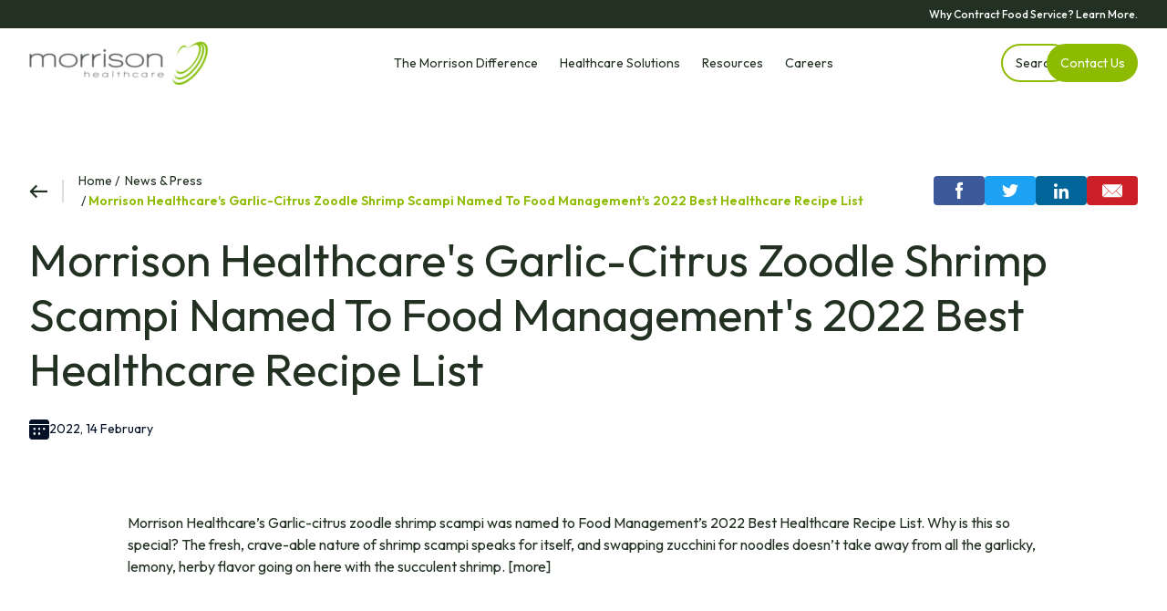

--- FILE ---
content_type: text/html; charset=UTF-8
request_url: https://www.morrisonhealthcare.com/news-and-press/morrison-healthcares-garlic-citrus-zoodle-shrimp-scampi-named-to-food-managements-2022-best-healthcare-recipe-list/
body_size: 50493
content:


<!DOCTYPE html>
<html lang="en-US">
<head><meta charset="UTF-8"><script>if(navigator.userAgent.match(/MSIE|Internet Explorer/i)||navigator.userAgent.match(/Trident\/7\..*?rv:11/i)){var href=document.location.href;if(!href.match(/[?&]nowprocket/)){if(href.indexOf("?")==-1){if(href.indexOf("#")==-1){document.location.href=href+"?nowprocket=1"}else{document.location.href=href.replace("#","?nowprocket=1#")}}else{if(href.indexOf("#")==-1){document.location.href=href+"&nowprocket=1"}else{document.location.href=href.replace("#","&nowprocket=1#")}}}}</script><script>(()=>{class RocketLazyLoadScripts{constructor(){this.v="2.0.4",this.userEvents=["keydown","keyup","mousedown","mouseup","mousemove","mouseover","mouseout","touchmove","touchstart","touchend","touchcancel","wheel","click","dblclick","input"],this.attributeEvents=["onblur","onclick","oncontextmenu","ondblclick","onfocus","onmousedown","onmouseenter","onmouseleave","onmousemove","onmouseout","onmouseover","onmouseup","onmousewheel","onscroll","onsubmit"]}async t(){this.i(),this.o(),/iP(ad|hone)/.test(navigator.userAgent)&&this.h(),this.u(),this.l(this),this.m(),this.k(this),this.p(this),this._(),await Promise.all([this.R(),this.L()]),this.lastBreath=Date.now(),this.S(this),this.P(),this.D(),this.O(),this.M(),await this.C(this.delayedScripts.normal),await this.C(this.delayedScripts.defer),await this.C(this.delayedScripts.async),await this.T(),await this.F(),await this.j(),await this.A(),window.dispatchEvent(new Event("rocket-allScriptsLoaded")),this.everythingLoaded=!0,this.lastTouchEnd&&await new Promise(t=>setTimeout(t,500-Date.now()+this.lastTouchEnd)),this.I(),this.H(),this.U(),this.W()}i(){this.CSPIssue=sessionStorage.getItem("rocketCSPIssue"),document.addEventListener("securitypolicyviolation",t=>{this.CSPIssue||"script-src-elem"!==t.violatedDirective||"data"!==t.blockedURI||(this.CSPIssue=!0,sessionStorage.setItem("rocketCSPIssue",!0))},{isRocket:!0})}o(){window.addEventListener("pageshow",t=>{this.persisted=t.persisted,this.realWindowLoadedFired=!0},{isRocket:!0}),window.addEventListener("pagehide",()=>{this.onFirstUserAction=null},{isRocket:!0})}h(){let t;function e(e){t=e}window.addEventListener("touchstart",e,{isRocket:!0}),window.addEventListener("touchend",function i(o){o.changedTouches[0]&&t.changedTouches[0]&&Math.abs(o.changedTouches[0].pageX-t.changedTouches[0].pageX)<10&&Math.abs(o.changedTouches[0].pageY-t.changedTouches[0].pageY)<10&&o.timeStamp-t.timeStamp<200&&(window.removeEventListener("touchstart",e,{isRocket:!0}),window.removeEventListener("touchend",i,{isRocket:!0}),"INPUT"===o.target.tagName&&"text"===o.target.type||(o.target.dispatchEvent(new TouchEvent("touchend",{target:o.target,bubbles:!0})),o.target.dispatchEvent(new MouseEvent("mouseover",{target:o.target,bubbles:!0})),o.target.dispatchEvent(new PointerEvent("click",{target:o.target,bubbles:!0,cancelable:!0,detail:1,clientX:o.changedTouches[0].clientX,clientY:o.changedTouches[0].clientY})),event.preventDefault()))},{isRocket:!0})}q(t){this.userActionTriggered||("mousemove"!==t.type||this.firstMousemoveIgnored?"keyup"===t.type||"mouseover"===t.type||"mouseout"===t.type||(this.userActionTriggered=!0,this.onFirstUserAction&&this.onFirstUserAction()):this.firstMousemoveIgnored=!0),"click"===t.type&&t.preventDefault(),t.stopPropagation(),t.stopImmediatePropagation(),"touchstart"===this.lastEvent&&"touchend"===t.type&&(this.lastTouchEnd=Date.now()),"click"===t.type&&(this.lastTouchEnd=0),this.lastEvent=t.type,t.composedPath&&t.composedPath()[0].getRootNode()instanceof ShadowRoot&&(t.rocketTarget=t.composedPath()[0]),this.savedUserEvents.push(t)}u(){this.savedUserEvents=[],this.userEventHandler=this.q.bind(this),this.userEvents.forEach(t=>window.addEventListener(t,this.userEventHandler,{passive:!1,isRocket:!0})),document.addEventListener("visibilitychange",this.userEventHandler,{isRocket:!0})}U(){this.userEvents.forEach(t=>window.removeEventListener(t,this.userEventHandler,{passive:!1,isRocket:!0})),document.removeEventListener("visibilitychange",this.userEventHandler,{isRocket:!0}),this.savedUserEvents.forEach(t=>{(t.rocketTarget||t.target).dispatchEvent(new window[t.constructor.name](t.type,t))})}m(){const t="return false",e=Array.from(this.attributeEvents,t=>"data-rocket-"+t),i="["+this.attributeEvents.join("],[")+"]",o="[data-rocket-"+this.attributeEvents.join("],[data-rocket-")+"]",s=(e,i,o)=>{o&&o!==t&&(e.setAttribute("data-rocket-"+i,o),e["rocket"+i]=new Function("event",o),e.setAttribute(i,t))};new MutationObserver(t=>{for(const n of t)"attributes"===n.type&&(n.attributeName.startsWith("data-rocket-")||this.everythingLoaded?n.attributeName.startsWith("data-rocket-")&&this.everythingLoaded&&this.N(n.target,n.attributeName.substring(12)):s(n.target,n.attributeName,n.target.getAttribute(n.attributeName))),"childList"===n.type&&n.addedNodes.forEach(t=>{if(t.nodeType===Node.ELEMENT_NODE)if(this.everythingLoaded)for(const i of[t,...t.querySelectorAll(o)])for(const t of i.getAttributeNames())e.includes(t)&&this.N(i,t.substring(12));else for(const e of[t,...t.querySelectorAll(i)])for(const t of e.getAttributeNames())this.attributeEvents.includes(t)&&s(e,t,e.getAttribute(t))})}).observe(document,{subtree:!0,childList:!0,attributeFilter:[...this.attributeEvents,...e]})}I(){this.attributeEvents.forEach(t=>{document.querySelectorAll("[data-rocket-"+t+"]").forEach(e=>{this.N(e,t)})})}N(t,e){const i=t.getAttribute("data-rocket-"+e);i&&(t.setAttribute(e,i),t.removeAttribute("data-rocket-"+e))}k(t){Object.defineProperty(HTMLElement.prototype,"onclick",{get(){return this.rocketonclick||null},set(e){this.rocketonclick=e,this.setAttribute(t.everythingLoaded?"onclick":"data-rocket-onclick","this.rocketonclick(event)")}})}S(t){function e(e,i){let o=e[i];e[i]=null,Object.defineProperty(e,i,{get:()=>o,set(s){t.everythingLoaded?o=s:e["rocket"+i]=o=s}})}e(document,"onreadystatechange"),e(window,"onload"),e(window,"onpageshow");try{Object.defineProperty(document,"readyState",{get:()=>t.rocketReadyState,set(e){t.rocketReadyState=e},configurable:!0}),document.readyState="loading"}catch(t){console.log("WPRocket DJE readyState conflict, bypassing")}}l(t){this.originalAddEventListener=EventTarget.prototype.addEventListener,this.originalRemoveEventListener=EventTarget.prototype.removeEventListener,this.savedEventListeners=[],EventTarget.prototype.addEventListener=function(e,i,o){o&&o.isRocket||!t.B(e,this)&&!t.userEvents.includes(e)||t.B(e,this)&&!t.userActionTriggered||e.startsWith("rocket-")||t.everythingLoaded?t.originalAddEventListener.call(this,e,i,o):(t.savedEventListeners.push({target:this,remove:!1,type:e,func:i,options:o}),"mouseenter"!==e&&"mouseleave"!==e||t.originalAddEventListener.call(this,e,t.savedUserEvents.push,o))},EventTarget.prototype.removeEventListener=function(e,i,o){o&&o.isRocket||!t.B(e,this)&&!t.userEvents.includes(e)||t.B(e,this)&&!t.userActionTriggered||e.startsWith("rocket-")||t.everythingLoaded?t.originalRemoveEventListener.call(this,e,i,o):t.savedEventListeners.push({target:this,remove:!0,type:e,func:i,options:o})}}J(t,e){this.savedEventListeners=this.savedEventListeners.filter(i=>{let o=i.type,s=i.target||window;return e!==o||t!==s||(this.B(o,s)&&(i.type="rocket-"+o),this.$(i),!1)})}H(){EventTarget.prototype.addEventListener=this.originalAddEventListener,EventTarget.prototype.removeEventListener=this.originalRemoveEventListener,this.savedEventListeners.forEach(t=>this.$(t))}$(t){t.remove?this.originalRemoveEventListener.call(t.target,t.type,t.func,t.options):this.originalAddEventListener.call(t.target,t.type,t.func,t.options)}p(t){let e;function i(e){return t.everythingLoaded?e:e.split(" ").map(t=>"load"===t||t.startsWith("load.")?"rocket-jquery-load":t).join(" ")}function o(o){function s(e){const s=o.fn[e];o.fn[e]=o.fn.init.prototype[e]=function(){return this[0]===window&&t.userActionTriggered&&("string"==typeof arguments[0]||arguments[0]instanceof String?arguments[0]=i(arguments[0]):"object"==typeof arguments[0]&&Object.keys(arguments[0]).forEach(t=>{const e=arguments[0][t];delete arguments[0][t],arguments[0][i(t)]=e})),s.apply(this,arguments),this}}if(o&&o.fn&&!t.allJQueries.includes(o)){const e={DOMContentLoaded:[],"rocket-DOMContentLoaded":[]};for(const t in e)document.addEventListener(t,()=>{e[t].forEach(t=>t())},{isRocket:!0});o.fn.ready=o.fn.init.prototype.ready=function(i){function s(){parseInt(o.fn.jquery)>2?setTimeout(()=>i.bind(document)(o)):i.bind(document)(o)}return"function"==typeof i&&(t.realDomReadyFired?!t.userActionTriggered||t.fauxDomReadyFired?s():e["rocket-DOMContentLoaded"].push(s):e.DOMContentLoaded.push(s)),o([])},s("on"),s("one"),s("off"),t.allJQueries.push(o)}e=o}t.allJQueries=[],o(window.jQuery),Object.defineProperty(window,"jQuery",{get:()=>e,set(t){o(t)}})}P(){const t=new Map;document.write=document.writeln=function(e){const i=document.currentScript,o=document.createRange(),s=i.parentElement;let n=t.get(i);void 0===n&&(n=i.nextSibling,t.set(i,n));const c=document.createDocumentFragment();o.setStart(c,0),c.appendChild(o.createContextualFragment(e)),s.insertBefore(c,n)}}async R(){return new Promise(t=>{this.userActionTriggered?t():this.onFirstUserAction=t})}async L(){return new Promise(t=>{document.addEventListener("DOMContentLoaded",()=>{this.realDomReadyFired=!0,t()},{isRocket:!0})})}async j(){return this.realWindowLoadedFired?Promise.resolve():new Promise(t=>{window.addEventListener("load",t,{isRocket:!0})})}M(){this.pendingScripts=[];this.scriptsMutationObserver=new MutationObserver(t=>{for(const e of t)e.addedNodes.forEach(t=>{"SCRIPT"!==t.tagName||t.noModule||t.isWPRocket||this.pendingScripts.push({script:t,promise:new Promise(e=>{const i=()=>{const i=this.pendingScripts.findIndex(e=>e.script===t);i>=0&&this.pendingScripts.splice(i,1),e()};t.addEventListener("load",i,{isRocket:!0}),t.addEventListener("error",i,{isRocket:!0}),setTimeout(i,1e3)})})})}),this.scriptsMutationObserver.observe(document,{childList:!0,subtree:!0})}async F(){await this.X(),this.pendingScripts.length?(await this.pendingScripts[0].promise,await this.F()):this.scriptsMutationObserver.disconnect()}D(){this.delayedScripts={normal:[],async:[],defer:[]},document.querySelectorAll("script[type$=rocketlazyloadscript]").forEach(t=>{t.hasAttribute("data-rocket-src")?t.hasAttribute("async")&&!1!==t.async?this.delayedScripts.async.push(t):t.hasAttribute("defer")&&!1!==t.defer||"module"===t.getAttribute("data-rocket-type")?this.delayedScripts.defer.push(t):this.delayedScripts.normal.push(t):this.delayedScripts.normal.push(t)})}async _(){await this.L();let t=[];document.querySelectorAll("script[type$=rocketlazyloadscript][data-rocket-src]").forEach(e=>{let i=e.getAttribute("data-rocket-src");if(i&&!i.startsWith("data:")){i.startsWith("//")&&(i=location.protocol+i);try{const o=new URL(i).origin;o!==location.origin&&t.push({src:o,crossOrigin:e.crossOrigin||"module"===e.getAttribute("data-rocket-type")})}catch(t){}}}),t=[...new Map(t.map(t=>[JSON.stringify(t),t])).values()],this.Y(t,"preconnect")}async G(t){if(await this.K(),!0!==t.noModule||!("noModule"in HTMLScriptElement.prototype))return new Promise(e=>{let i;function o(){(i||t).setAttribute("data-rocket-status","executed"),e()}try{if(navigator.userAgent.includes("Firefox/")||""===navigator.vendor||this.CSPIssue)i=document.createElement("script"),[...t.attributes].forEach(t=>{let e=t.nodeName;"type"!==e&&("data-rocket-type"===e&&(e="type"),"data-rocket-src"===e&&(e="src"),i.setAttribute(e,t.nodeValue))}),t.text&&(i.text=t.text),t.nonce&&(i.nonce=t.nonce),i.hasAttribute("src")?(i.addEventListener("load",o,{isRocket:!0}),i.addEventListener("error",()=>{i.setAttribute("data-rocket-status","failed-network"),e()},{isRocket:!0}),setTimeout(()=>{i.isConnected||e()},1)):(i.text=t.text,o()),i.isWPRocket=!0,t.parentNode.replaceChild(i,t);else{const i=t.getAttribute("data-rocket-type"),s=t.getAttribute("data-rocket-src");i?(t.type=i,t.removeAttribute("data-rocket-type")):t.removeAttribute("type"),t.addEventListener("load",o,{isRocket:!0}),t.addEventListener("error",i=>{this.CSPIssue&&i.target.src.startsWith("data:")?(console.log("WPRocket: CSP fallback activated"),t.removeAttribute("src"),this.G(t).then(e)):(t.setAttribute("data-rocket-status","failed-network"),e())},{isRocket:!0}),s?(t.fetchPriority="high",t.removeAttribute("data-rocket-src"),t.src=s):t.src="data:text/javascript;base64,"+window.btoa(unescape(encodeURIComponent(t.text)))}}catch(i){t.setAttribute("data-rocket-status","failed-transform"),e()}});t.setAttribute("data-rocket-status","skipped")}async C(t){const e=t.shift();return e?(e.isConnected&&await this.G(e),this.C(t)):Promise.resolve()}O(){this.Y([...this.delayedScripts.normal,...this.delayedScripts.defer,...this.delayedScripts.async],"preload")}Y(t,e){this.trash=this.trash||[];let i=!0;var o=document.createDocumentFragment();t.forEach(t=>{const s=t.getAttribute&&t.getAttribute("data-rocket-src")||t.src;if(s&&!s.startsWith("data:")){const n=document.createElement("link");n.href=s,n.rel=e,"preconnect"!==e&&(n.as="script",n.fetchPriority=i?"high":"low"),t.getAttribute&&"module"===t.getAttribute("data-rocket-type")&&(n.crossOrigin=!0),t.crossOrigin&&(n.crossOrigin=t.crossOrigin),t.integrity&&(n.integrity=t.integrity),t.nonce&&(n.nonce=t.nonce),o.appendChild(n),this.trash.push(n),i=!1}}),document.head.appendChild(o)}W(){this.trash.forEach(t=>t.remove())}async T(){try{document.readyState="interactive"}catch(t){}this.fauxDomReadyFired=!0;try{await this.K(),this.J(document,"readystatechange"),document.dispatchEvent(new Event("rocket-readystatechange")),await this.K(),document.rocketonreadystatechange&&document.rocketonreadystatechange(),await this.K(),this.J(document,"DOMContentLoaded"),document.dispatchEvent(new Event("rocket-DOMContentLoaded")),await this.K(),this.J(window,"DOMContentLoaded"),window.dispatchEvent(new Event("rocket-DOMContentLoaded"))}catch(t){console.error(t)}}async A(){try{document.readyState="complete"}catch(t){}try{await this.K(),this.J(document,"readystatechange"),document.dispatchEvent(new Event("rocket-readystatechange")),await this.K(),document.rocketonreadystatechange&&document.rocketonreadystatechange(),await this.K(),this.J(window,"load"),window.dispatchEvent(new Event("rocket-load")),await this.K(),window.rocketonload&&window.rocketonload(),await this.K(),this.allJQueries.forEach(t=>t(window).trigger("rocket-jquery-load")),await this.K(),this.J(window,"pageshow");const t=new Event("rocket-pageshow");t.persisted=this.persisted,window.dispatchEvent(t),await this.K(),window.rocketonpageshow&&window.rocketonpageshow({persisted:this.persisted})}catch(t){console.error(t)}}async K(){Date.now()-this.lastBreath>45&&(await this.X(),this.lastBreath=Date.now())}async X(){return document.hidden?new Promise(t=>setTimeout(t)):new Promise(t=>requestAnimationFrame(t))}B(t,e){return e===document&&"readystatechange"===t||(e===document&&"DOMContentLoaded"===t||(e===window&&"DOMContentLoaded"===t||(e===window&&"load"===t||e===window&&"pageshow"===t)))}static run(){(new RocketLazyLoadScripts).t()}}RocketLazyLoadScripts.run()})();</script>
    <!--BE Head: Start-->
    
<!-- be_ixf, sdk, gho-->
<meta name="be:sdk" content="php_sdk_1.5.8" />
<meta name="be:timer" content="27ms" />
<meta name="be:orig_url" content="https%3A%2F%2Fwww.morrisonhealthcare.com%2Fnews-and-press%2Fmorrison-healthcares-garlic-citrus-zoodle-shrimp-scampi-named-to-food-managements-2022-best-healthcare-recipe-list%2F" />
<meta name="be:norm_url" content="https%3A%2F%2Fwww.morrisonhealthcare.com%2Fnews-and-press%2Fmorrison-healthcares-garlic-citrus-zoodle-shrimp-scampi-named-to-food-managements-2022-best-healthcare-recipe-list%2F" />
<meta name="be:capsule_url" content="https%3A%2F%2Fixfd1-api.bc0a.com%2Fapi%2Fixf%2F1.0.0%2Fget_capsule%2Ff00000000069025%2F2140208349" />
<meta name="be:api_dt" content="py_2023;pm_09;pd_06;ph_14;pmh_40;p_epoch:1.69401124341E+12" />
<meta name="be:mod_dt" content="py_2023;pm_09;pd_06;ph_14;pmh_40;p_epoch:1.69401124341E+12" />
<meta name="be:diag" content="[base64]/cDEm5NTll+oDtCX5yWx3UVK8oLevYCxb6sXzCNHj5p5LbpwWQhNiExRnDbrPqLEtYZgIf1XXzPfQZueexiLwg/uOUbovcjEi+5W62bTtw3QWnpAD9ajslO2TTBJJUNDfdWAytiPjsUUl2Clkj05UMKWU0uelm8y+0YqvpmChs8L7H1QJBNTcnbDYGy1ym+vZzjNgCMUYQaDhSjU2JqpQDpTg8cwA+XVyTEoo72mqEfzMOMkqyL0bgO3NdLgPFzfz5cUG1w/oSJ1QLa+Lpi7YnEFMBThXT/nkHWZcJZLGgcEiFNKbDOBu5kWanzFj/2xc/mobjB1T4lTsp5KApbS9y/Ram3X+t2j+KAnQoWT1tgcianIKb9dVkuzTk0+lr1owmgod/CDXA4/mDxgmILu1LMB1GkXInnLt6MifUIJ280asOKNDcchLl2HznjW6kK5ps1NW+2vbqLLLeTSF8kSi+ZVv4AHLC6D8uw0WmmWnnmjS6eAH0jcSzkLiiTZNcJt8ajQFfVPqLj1NXD4rC1vUiFyqqhPB/nOizsyiSZqYTtHfYP+rNxiQx8iyzltCQJWtw46NocRFZsoAwnaQ4Q/[base64]/nZVgJN5Ax6fqysDnI5T2dOrSoJo3MNhyY3AUKB1ZhXgp8q7qdEpVvHHsmx8L0jEFsFZkGjtcMUbx5n3bh9rzZVQVqSHDti/x52P3gNzqwxl/hxhT7t7+Bq5CzFkZ4f3og/K1leU2axKVvgnP9u72kI+zHemGp5SroP8Ks1SxQLuo3GlBef8je/79hYgcS0ZFNPuU/dE480mU1g3VHs/Sjq4t54SyLpQ8/l/BlyX5xZj0aEHGiOsibZMweZnJI42gySUSyK0DPo/mNoQNHZS7b/VL9mWZfBtOtvSs/X7vA4aXfeMiGXe+KL4KoeAvc93yITf1zhQDy0ln6sWh2+45kdOcgpvV3gdjX61QVSf7td8wZuXN0MpUsfObqlS+jRnE/jZAavwKOvRCBQzz7dQaS3F1G0JmYrvopHADL1bVjTVXZD8+ehFrnBXy4T4UUi7WBjO4sAhfwTbHvjBDQ+8idFjNucgXi+/oJmzYF1XS65zwFAuCZ6LEzM3PTVGFelHg9H49h0lgLQLcHJwjDmVTV0AwT2iewYSAq6EB+ANLP5KQKnkw855KXPQ+3wHIqbaYLqeABzmeF9jxUUe/t7JMs9e9qPLUDH74LGxxp/cDhhBahZCzkrfK7fKnPfolFurZsEJqPiipilHmLQ2uAsVjHMMPfr6uSdokzfl/eCCLP1+JM/nfn6Wh8O9C/NepJiryaahx5V1wz1oKwjdeORdER4L7qHsnPIuR41/KXAIh9+tON/MlCur6p8mITnxKL23uPlNKCzIFiLt9ljcmnGnTz9Qs8Cp7gB/uG1quVMuvCySs/xFXql2tKuNPw6VbshCD+rkqA2f8zi0WEccD9H+iTlZqBIeQZ9NwEv2+vHTOEinZgSoA/s1kaPvkcLAm+K7wMHHHceG4OfSqBG341YSFMDgM9zJ7gklKNFVrmWNj8q05BNQjYsI26V2Qf7Ann0RoI97aN4Z1j0lupy2sctAOIfB/Q4S7MIWKAI6BXlZK4Ohds3LKmLKHCUhy2gRs0LCfINpFbiGTz6mi9mMAFpSXLDm06ZOPlN2W6HsMOLNK1DPS5w4jqb82VKGXFwyAIUorcfiVrLntHS48UlQuFDsc+n03704VH7g6r0Ri2BremHnptd0OmHA3HPcXaRr6P8pmN48QCeCMEHYTm9w9LZA/FWv4+claQlD8HJbn2/Zryc8/UiYI+2EYy1WO2O/tnh9gYZEHDnYt8tXlLhZrpqRuPagZeoeY+eVw86T0VgdUq8Q7mBPQMlwXfn7bhJ7dTxRH4CYheb3Bcx8OrtNshFyNS14izNcMm0YN8Kek7vDXcgo/CEbowTfwEdpsDblbf4glaAyXNRwR0k0/xyVrBbXkd6j4sA6rRm9W2esx7oLHg3davWYrfwmiFHefL30qEGPkiI9DSqrV+ITS7AY4nkPTqBTGNmJSTsQGj6ra+wAp6NBmUeMLgu1vorKhUtNdMDD/TG43l3FhJap/X191ky5d/6ViWt1aRgiG/UrgkUiyNJO0HjCx33DYi3EZx30yjTHAQqAVZVAOdubyx99ckQO0Qw8RsqsjB59vI+LnbzLeknSgMNbHoRafo8iafRUg60d/piJ7FASzbwdYDg0eqnjWHm0EvCfk1lOpaiM5QNCpsQG6cqZGP17fjQVd6B4i9psgmOKNuuDrBe2bLNGWPNbQtGZt0ihWX0isEV+L1llgoo76OmOEsLy/OC6H6UUy3ZmJh/95Kv5Wwg1FcR8hfa0CosqFFS5XOOTYm65aGVw8yPN/6X/a9HwmgOMEXOgGG1KtU92n8EpicCr2i6+Mh6ESw==" />
<meta name="be:messages" content="false" />
<script type="rocketlazyloadscript" data-rocket-type='text/javascript'>
if (window.BEJSSDKObserver === undefined) {
  (function(BEJSSDKObserver, $, undefined) {
    var observer = void 0;
    var listeners = [];
    var readySet = [];
    var doc = window.document;
    var MutationObserver = window.MutationObserver || window.WebKitMutationObserver;

    function checkSelector(selector, fn, indexList) {
      var elements = doc.querySelectorAll(selector);
  /**
    issues on IE @see https://www.codesd.com/item/javascript-es6-not-a-function-error.html
    elements = Array.from(elements);

    */
    for (var i = 0, len = elements.length; i < len; i++) {
      /* -1 means all instances */
      if (indexList != -1 && !(i in indexList)) {
        continue;
      }
      var element = elements[i];
      for (var j = 0; j < readySet.length; j++) {
        if (readySet[j] == element.className || readySet[j] == element.id) {
          return;
        }
      }
      if (element.className) {
        readySet.push(element.className);
      }
      if (element.id) {
        readySet.push(element.id);
      }

      if (!element.ready || MutationObserver==null) {
        element.ready = true;
        fn.call(element, element);
      }
    }
  }

  function checkListeners() {
    listeners.forEach(function (listener) {
      return checkSelector(listener.selector, listener.fn, listener.indexList);
    });
  }

  function removeListener(selector, fn) {
    var i = listeners.length;
    while (i--) {
      var listener = listeners[i];
      if (listener.selector === selector && listener.fn === fn) {
        listeners.splice(i, 1);
        if (!listeners.length && observer) {
          observer.disconnect();
          observer = null;
        }
      }
    }
  }

/**
 * Fire event on first js selector
 * @param selector string to watch on
 * @param fn       callback function
 * @param index_list can be undefined which means only first one
 *                   or -1 which means all
 *                   or a list of allowable indexes
 */
 BEJSSDKObserver.jsElementReady = function(selector, fn, index_list) {
  if (index_list === undefined) {
    index_list = [];
    index_list.push(0);
  }

  if (MutationObserver != null) {
    if (!observer) {
      observer = new MutationObserver(checkListeners);
      observer.observe(doc.documentElement, {
        childList: true,
        subtree: true
      });
    }
    listeners.push({ selector: selector, fn: fn, indexList: index_list });
  } else {
    /* <= IE8 */
    if (!document.addEventListener) {
      /* log("<=IE8 attachEvent assignment"); */
      document.addEventListener = document.attachEvent;
    }
    document.addEventListener("DOMContentLoaded", function(event) {
      var elements = doc.querySelectorAll(selector);
      for (var i = 0, len = elements.length; i < len; i++) {
        /* -1 means all instances */
        if (index_list != -1 && !(i in index_list)) {
          continue;
        }
        var element = elements[i];
        element.ready = true;
        fn.call(element, element);
      }
    });
  }

  checkSelector(selector, fn, index_list);
  return function () {
    return removeListener(selector, fn);
  };
};
}(window.BEJSSDKObserver = window.BEJSSDKObserver || {}));
}
var jsElementReady = window.BEJSSDKObserver.jsElementReady;

if (window.BELinkBlockGenerator === undefined) {
  (function(BELinkBlockGenerator, $, undefined) {
    BELinkBlockGenerator.MAXIMUM_HEADLINE_LENGTH = 100;
    BELinkBlockGenerator.MAXIMUM_DESC_LENGTH = 200;

    BELinkBlockGenerator.IND_LINK_BLOCK_TYPE_URL_TYPE = 0;
    BELinkBlockGenerator.IND_LINK_BLOCK_TYPE_HEADLINE_TYPE = 1;
    BELinkBlockGenerator.IND_LINK_BLOCK_TYPE_DESCRIPTION_TYPE = 2;
    BELinkBlockGenerator.IND_LINK_BLOCK_TYPE_IMAGE_TYPE = 3;

    BELinkBlockGenerator.REPLACEMENT_STRATEGY_OVERWRITE = 0;
    BELinkBlockGenerator.REPLACEMENT_STRATEGY_POST_APPEND_ELEMENT = 1;
    BELinkBlockGenerator.REPLACEMENT_STRATEGY_PRE_APPEND_ELEMENT = 2;
    BELinkBlockGenerator.REPLACEMENT_STRATEGY_PRE_APPEND_PARENT = 3;

    BELinkBlockGenerator.setMaximumHeadlineLength = function(length) {
      BELinkBlockGenerator.MAXIMUM_HEADLINE_LENGTH = length;
    };

    BELinkBlockGenerator.setMaximumDescriptionLength = function(length) {
      BELinkBlockGenerator.MAXIMUM_DESC_LENGTH = length;
    };

    BELinkBlockGenerator.generateIndividualLinks = function(parentElement, linkStructure, link) {
      var link_level_element_tag = linkStructure[0];
      var link_level_element = document.createElement(link_level_element_tag);
      var link_attribute_dictionary = linkStructure[1];
      var allowable_elements = linkStructure[2];
      var children_link_structures = linkStructure[3];
      for (var link_attribute_key in link_attribute_dictionary) {
        link_level_element.setAttribute(link_attribute_key, link_attribute_dictionary[link_attribute_key]);
      }

      var added_something = false;
      if (allowable_elements.indexOf(BELinkBlockGenerator.IND_LINK_BLOCK_TYPE_URL_TYPE)>=0) {
        link_level_element.setAttribute('href', link.url);
        added_something = true;
      }
      if (allowable_elements.indexOf(BELinkBlockGenerator.IND_LINK_BLOCK_TYPE_HEADLINE_TYPE)>=0 && link.h1) {
        var headline_text = link.h1;
        if (headline_text.length > BELinkBlockGenerator.MAXIMUM_HEADLINE_LENGTH) {
          headline_text = headline_text.substring(0, BELinkBlockGenerator.MAXIMUM_HEADLINE_LENGTH) + '...';
        }
        var text_node = document.createTextNode(headline_text);
        link_level_element.appendChild(text_node);
        added_something = true;
      }
      if (allowable_elements.indexOf(BELinkBlockGenerator.IND_LINK_BLOCK_TYPE_DESCRIPTION_TYPE)>=0 && link.desc) {
        var desc_text = link.desc;
        if (desc_text.length > BELinkBlockGenerator.MAXIMUM_DESC_LENGTH) {
          desc_text = desc_text.substring(0, BELinkBlockGenerator.MAXIMUM_DESC_LENGTH) + '...';
        }
        var text_node = document.createTextNode(desc_text);
        link_level_element.appendChild(text_node);
        added_something = true;
      }
      if (allowable_elements.indexOf(BELinkBlockGenerator.IND_LINK_BLOCK_TYPE_IMAGE_TYPE)>=0 && link.image) {
        link_level_element.setAttribute('src', link.image);
        added_something = true;
      }
/**
    don't emit for empty links, desc, headline, image
    except for parent structures where allowable_length=0
    */
    if (!added_something && allowable_elements.length != 0) {

      return;
    }
    /* go depth first */
    for (var childrenIndex=0; childrenIndex<children_link_structures.length; childrenIndex++) {
      var childLinkStructure = children_link_structures[childrenIndex];
      BELinkBlockGenerator.generateIndividualLinks(link_level_element, childLinkStructure, link);
    }
    parentElement.appendChild(link_level_element);
  };

  BELinkBlockGenerator.insertLinkBlocks = function(targetElement, replacementStrategy, overallStructure, linkStructure, links,
                                                   titleStructure) {
    if (targetElement == null) {
      return;
    }

    if (replacementStrategy == BELinkBlockGenerator.REPLACEMENT_STRATEGY_OVERWRITE) {
      while (targetElement.firstChild) {
        targetElement.removeChild(targetElement.firstChild);
      }
    }

    var previousElement = targetElement;
    for (var i=0;i<overallStructure.length;i++) {
      var level_definition = overallStructure[i];
      var level_element_tag = level_definition[0];
      var level_element = document.createElement(level_element_tag);
      var attribute_dictionary = level_definition[1];
      for (var attribute_key in attribute_dictionary) {
        level_element.setAttribute(attribute_key, attribute_dictionary[attribute_key]);
      }

      /* need to place title structure */
      if (titleStructure && titleStructure[0] == i) {
        var title_element_tag = titleStructure[1];
        var title_element = document.createElement(title_element_tag);
        var title_attribute_dictionary = titleStructure[2];
        var title_text_content = titleStructure[3];
        for (var title_attribute_key in title_attribute_dictionary) {
          title_element.setAttribute(title_attribute_key, title_attribute_dictionary[title_attribute_key]);
        }

        var title_text_node = document.createTextNode(title_text_content);
        title_element.appendChild(title_text_node);


        level_element.appendChild(title_element);
      }

      /* last level place links */
      if (i == overallStructure.length-1) {
        for (var link_i=0; link_i < links.length; link_i++) {
          var link = links[link_i];
          for (var linkStructureIndex=0;linkStructureIndex < linkStructure.length; linkStructureIndex++) {
            BELinkBlockGenerator.generateIndividualLinks(level_element, linkStructure[linkStructureIndex], link)
          }
        }
      }

      /* first level child we need to check placement */
      if (previousElement == targetElement) {
        if (replacementStrategy == BELinkBlockGenerator.REPLACEMENT_STRATEGY_PRE_APPEND_ELEMENT) {
          /* 2 means insert right before */
          previousElement.insertBefore(level_element, targetElement.firstChild);
        } else if (replacementStrategy == BELinkBlockGenerator.REPLACEMENT_STRATEGY_PRE_APPEND_PARENT) {
          /* 3 means insert right before at parent level */
          var parentElement = previousElement.parentElement;
          parentElement.insertBefore(level_element, previousElement);
        } else {
          previousElement.appendChild(level_element);
        }
      } else {
        previousElement.appendChild(level_element);
      }
      previousElement = level_element;
    }
  };
}(window.BELinkBlockGenerator = window.BELinkBlockGenerator || {}))
};
</script>

<style></style>

 
<script type="rocketlazyloadscript" data-minify="1" data-cfasync="false" data-testmode="true" id="marvel" data-customerid="f00000000069025" data-rocket-src="https://www.morrisonhealthcare.com/wp-content/cache/min/1/marvel.js?ver=1762478919" data-rocket-defer defer></script>
    <!--BE Head: End-->
	
	<meta name="viewport" content="width=device-width, initial-scale=1, maximum-scale=1, minimum-scale=1, user-scalable=no">
	<meta name="format-detection" content="telephone=no">
			<meta name='robots' content='index, follow, max-image-preview:large, max-snippet:-1, max-video-preview:-1' />
	<style></style>
	
<!-- Social Warfare v4.5.6 https://warfareplugins.com - BEGINNING OF OUTPUT -->
<style></style>
<!-- Social Warfare v4.5.6 https://warfareplugins.com - END OF OUTPUT -->


	<!-- This site is optimized with the Yoast SEO Premium plugin v26.3 (Yoast SEO v26.3) - https://yoast.com/wordpress/plugins/seo/ -->
	<title>Morrison Healthcare&#039;s Garlic-citrus zoodle shrimp scampi named to Food Management&#039;s 2022 Best Healthcare Recipe List - Morrison Healthcare</title>
<link data-rocket-preload as="style" href="https://www.morrisonhealthcare.com/wp-content/cache/perfmatters/www.morrisonhealthcare.com/fonts/ba85de211b23.google-fonts.min.css" rel="preload">
<link data-rocket-preload as="style" href="https://www.morrisonhealthcare.com/wp-content/cache/perfmatters/www.morrisonhealthcare.com/fonts/745b99af0294.google-fonts.min.css" rel="preload">
<link href="https://www.morrisonhealthcare.com/wp-content/cache/perfmatters/www.morrisonhealthcare.com/fonts/ba85de211b23.google-fonts.min.css" media="print" onload="this.media=&#039;all&#039;" rel="stylesheet">
<noscript><link rel="stylesheet" href="https://www.morrisonhealthcare.com/wp-content/cache/perfmatters/www.morrisonhealthcare.com/fonts/ba85de211b23.google-fonts.min.css"></noscript>
<link href="https://www.morrisonhealthcare.com/wp-content/cache/perfmatters/www.morrisonhealthcare.com/fonts/745b99af0294.google-fonts.min.css" media="print" onload="this.media=&#039;all&#039;" rel="stylesheet">
<noscript><link rel="stylesheet" href="https://www.morrisonhealthcare.com/wp-content/cache/perfmatters/www.morrisonhealthcare.com/fonts/745b99af0294.google-fonts.min.css"></noscript>
<link crossorigin data-rocket-preload as="font" href="https://www.morrisonhealthcare.com/wp-content/plugins/social-warfare/assets/fonts/sw-icon-font.woff?ver=4.5.6" rel="preload">
<link crossorigin data-rocket-preload as="font" href="https://www.morrisonhealthcare.com/wp-content/cache/perfmatters/www.morrisonhealthcare.com/fonts/memvYaGs126MiZpBA-UvWbX2vVnXBbObj2OVTS-mu0SC55I.woff2" rel="preload">
<link crossorigin data-rocket-preload as="font" href="https://www.morrisonhealthcare.com/wp-content/themes/morrison_new/fonts/icomoon/icomoon.ttf?6x8jq6" rel="preload">
<link crossorigin data-rocket-preload as="font" href="https://www.morrisonhealthcare.com/wp-content/cache/perfmatters/www.morrisonhealthcare.com/fonts/QGYvz_MVcBeNP4NJtEtqUYLknw.woff2" rel="preload">
<style id="wpr-usedcss">.be-ix-link-block{clear:both}.be-ix-link-block .be-related-link-container .be-label{color:#fff;font-weight:600}.be-ix-link-block .be-related-link-container .be-list{display:inline-block;list-style:none;margin:0}.be-ix-link-block .be-related-link-container .be-list .be-list-item{display:inline-block;margin-right:20px}.be-ix-link-block .be-related-link-container .be-list .be-list-item:last-child{margin-right:0}.be-ix-link-block .be-related-link-container .be-list .be-list-item .be-related-link{color:#fff}@media (max-width:767px){.be-ix-link-block .be-related-link-container .be-label{width:100%}.be-ix-link-block .be-related-link-container .be-list{display:block;width:100%;padding:10px 0}.be-ix-link-block .be-related-link-container .be-list .be-list-item{display:block;margin-right:0}}@media (min-width:768px){.be-ix-link-block .be-related-link-container{display:flex}.be-ix-link-block .be-related-link-container .be-label{display:inline-block;flex-basis:150px;flex-grow:0;flex-shrink:0}.be-ix-link-block .be-related-link-container .be-list{width:auto;padding-bottom:10px}}img:is([sizes=auto i],[sizes^="auto," i]){contain-intrinsic-size:3000px 1500px}@font-face{font-family:sw-icon-font;src:url("https://www.morrisonhealthcare.com/wp-content/plugins/social-warfare/assets/fonts/sw-icon-font.eot?ver=4.5.6");src:url("https://www.morrisonhealthcare.com/wp-content/plugins/social-warfare/assets/fonts/sw-icon-font.eot?ver=4.5.6#iefix") format("embedded-opentype"),url("https://www.morrisonhealthcare.com/wp-content/plugins/social-warfare/assets/fonts/sw-icon-font.woff?ver=4.5.6") format("woff"),url("https://www.morrisonhealthcare.com/wp-content/plugins/social-warfare/assets/fonts/sw-icon-font.ttf?ver=4.5.6") format("truetype"),url("https://www.morrisonhealthcare.com/wp-content/plugins/social-warfare/assets/fonts/sw-icon-font.svg?ver=4.5.6#1445203416") format("svg");font-weight:400;font-style:normal;font-display:swap}:root{--wp-admin-theme-color:#007cba;--wp-admin-theme-color--rgb:0,124,186;--wp-admin-theme-color-darker-10:#006ba1;--wp-admin-theme-color-darker-10--rgb:0,107,161;--wp-admin-theme-color-darker-20:#005a87;--wp-admin-theme-color-darker-20--rgb:0,90,135;--wp-admin-border-width-focus:2px;--wp-block-synced-color:#7a00df;--wp-block-synced-color--rgb:122,0,223;--wp-bound-block-color:var(--wp-block-synced-color)}@media (min-resolution:192dpi){:root{--wp-admin-border-width-focus:1.5px}}:root{--wp--preset--font-size--normal:16px;--wp--preset--font-size--huge:42px}html :where(.has-border-color){border-style:solid}html :where([style*=border-top-color]){border-top-style:solid}html :where([style*=border-right-color]){border-right-style:solid}html :where([style*=border-bottom-color]){border-bottom-style:solid}html :where([style*=border-left-color]){border-left-style:solid}html :where([style*=border-width]){border-style:solid}html :where([style*=border-top-width]){border-top-style:solid}html :where([style*=border-right-width]){border-right-style:solid}html :where([style*=border-bottom-width]){border-bottom-style:solid}html :where([style*=border-left-width]){border-left-style:solid}html :where(img[class*=wp-image-]){height:auto;max-width:100%}:where(figure){margin:0 0 1em}html :where(.is-position-sticky){--wp-admin--admin-bar--position-offset:var(--wp-admin--admin-bar--height,0px)}@media screen and (max-width:600px){html :where(.is-position-sticky){--wp-admin--admin-bar--position-offset:0px}}@font-face{font-family:'Open Sans';font-style:normal;font-weight:300;font-stretch:100%;font-display:swap;src:url(https://www.morrisonhealthcare.com/wp-content/cache/perfmatters/www.morrisonhealthcare.com/fonts/memvYaGs126MiZpBA-UvWbX2vVnXBbObj2OVTS-mu0SC55I.woff2) format('woff2');unicode-range:U+0000-00FF,U+0131,U+0152-0153,U+02BB-02BC,U+02C6,U+02DA,U+02DC,U+0304,U+0308,U+0329,U+2000-206F,U+20AC,U+2122,U+2191,U+2193,U+2212,U+2215,U+FEFF,U+FFFD}@font-face{font-family:'Open Sans';font-style:normal;font-weight:400;font-stretch:100%;font-display:swap;src:url(https://www.morrisonhealthcare.com/wp-content/cache/perfmatters/www.morrisonhealthcare.com/fonts/memvYaGs126MiZpBA-UvWbX2vVnXBbObj2OVTS-mu0SC55I.woff2) format('woff2');unicode-range:U+0000-00FF,U+0131,U+0152-0153,U+02BB-02BC,U+02C6,U+02DA,U+02DC,U+0304,U+0308,U+0329,U+2000-206F,U+20AC,U+2122,U+2191,U+2193,U+2212,U+2215,U+FEFF,U+FFFD}@font-face{font-family:'Open Sans';font-style:normal;font-weight:700;font-stretch:100%;font-display:swap;src:url(https://www.morrisonhealthcare.com/wp-content/cache/perfmatters/www.morrisonhealthcare.com/fonts/memvYaGs126MiZpBA-UvWbX2vVnXBbObj2OVTS-mu0SC55I.woff2) format('woff2');unicode-range:U+0000-00FF,U+0131,U+0152-0153,U+02BB-02BC,U+02C6,U+02DA,U+02DC,U+0304,U+0308,U+0329,U+2000-206F,U+20AC,U+2122,U+2191,U+2193,U+2212,U+2215,U+FEFF,U+FFFD}.swp_social_panel.swp_default_full_color a,body .swp_social_panel.swp_other_full_color:hover a,html body .swp_social_panel.swp_individual_full_color .nc_tweetContainer:hover a{color:#fff}.swp_social_panel.swp_flat_fresh.swp_default_full_color .swp_facebook,body .swp_social_panel.swp_flat_fresh.swp_other_full_color:hover .swp_facebook:not(:hover),html body .swp_social_panel.swp_flat_fresh.swp_individual_full_color .swp_facebook:hover{border:1px solid #1877f2}.swp_social_panel.swp_default_full_color .swp_facebook,body .swp_social_panel.swp_other_full_color:hover .swp_facebook,html body .swp_social_panel.swp_individual_full_color .swp_facebook:hover{background:#1877f2;border:1px solid #0b5fcc}.swp_social_panel.swp_flat_fresh.swp_default_full_color .swp_linkedin,body .swp_social_panel.swp_flat_fresh.swp_other_full_color:hover .swp_linkedin:not(:hover),html body .swp_social_panel.swp_flat_fresh.swp_individual_full_color .swp_linkedin:hover{border:1px solid #2767b1}.swp_social_panel.swp_default_full_color .swp_linkedin,body .swp_social_panel.swp_other_full_color:hover .swp_linkedin,html body .swp_social_panel.swp_individual_full_color .swp_linkedin:hover{background:#2767b1;border:1px solid #1e4f87}.swp_social_panel.swp_flat_fresh.swp_default_full_color .swp_more,body .swp_social_panel.swp_flat_fresh.swp_other_full_color:hover .swp_more:not(:hover),html body .swp_social_panel.swp_flat_fresh.swp_individual_full_color .swp_more:hover{border:1px solid #ee464f}.swp_social_panel.swp_default_full_color .swp_more,body .swp_social_panel.swp_other_full_color:hover .swp_more,html body .swp_social_panel.swp_individual_full_color .swp_more:hover{background:#ee464f;border:1px solid #ea1723}.swp_social_panel.swp_flat_fresh.swp_default_full_color .swp_pinterest,body .swp_social_panel.swp_flat_fresh.swp_other_full_color:hover .swp_pinterest:not(:hover),html body .swp_social_panel.swp_flat_fresh.swp_individual_full_color .swp_pinterest:hover{border:1px solid #e60023}.swp_social_panel.swp_default_full_color .swp_pinterest,body .swp_social_panel.swp_other_full_color:hover .swp_pinterest,html body .swp_social_panel.swp_individual_full_color .swp_pinterest:hover{background:#e60023;border:1px solid #b3001b}.swp_social_panel.swp_flat_fresh.swp_default_full_color .swp_print,body .swp_social_panel.swp_flat_fresh.swp_other_full_color:hover .swp_print:not(:hover),html body .swp_social_panel.swp_flat_fresh.swp_individual_full_color .swp_print:hover{border:1px solid #777}.swp_social_panel.swp_default_full_color .swp_print,body .swp_social_panel.swp_other_full_color:hover .swp_print,html body .swp_social_panel.swp_individual_full_color .swp_print:hover{background:#777;border:1px solid #5e5e5e}.swp_social_panel.swp_flat_fresh.swp_default_full_color .swp_twitter,body .swp_social_panel.swp_flat_fresh.swp_other_full_color:hover .swp_twitter:not(:hover),html body .swp_social_panel.swp_flat_fresh.swp_individual_full_color .swp_twitter:hover{border:1px solid #0d1014}.swp_social_panel.swp_default_full_color .swp_twitter,body .swp_social_panel.swp_other_full_color:hover .swp_twitter,html body .swp_social_panel.swp_individual_full_color .swp_twitter:hover{background:#0d1014;border:1px solid #000}.scale-100{transform:scale(1)}@media print{.swp_social_panel{display:none;opacity:0;visibility:collapse}}html[lang] .site * i.sw{font-family:sw-icon-font!important}.swp_social_panel{clear:both;display:flex;height:34px;line-height:1;margin-bottom:20px!important;margin-top:20px!important;overflow:hidden;padding:0;align-items:stretch;-webkit-box-align:stretch;-moz-box-align:stretch;-webkit-box-pack:justify;-moz-box-pack:justify;direction:ltr;-ms-flex-align:stretch;-ms-flex-line-pack:center;-ms-flex-pack:justify;flex-wrap:wrap;justify-content:space-between}.swp_social_panel .nc_tweetContainer a.nc_tweet{display:block;display:flex;font-family:Lato,sans-serif;font-size:18px!important;font-weight:700;height:30px;text-decoration:none;text-decoration:none!important;text-transform:none;flex-flow:row wrap;box-shadow:none}.swp_social_panel .nc_tweetContainer:not(.total_shares):not(.total_sharesalt){border-radius:2px;cursor:pointer;float:left;font-family:Lato;height:32px;margin:0 5px 3px;min-width:34px;overflow:hidden;text-align:center;transition:all .1s linear}.swp_social_panel .nc_tweetContainer .spaceManWilly{display:block;width:120px}.swp_social_panel .swp_share{display:block;float:right;float:left;font-size:14px;font-weight:400;height:30px;line-height:32px;margin:0 0 0 6px;max-width:none!important}.swp_social_panel a .swp_count{font-size:14px}.swp_social_panel a .swp_count:not(.swp_hide){display:inline-block;line-height:32px;margin:0;padding:0 5px;flex:1}.swp_social_panel a .swp_count.swp_hide{margin:0 auto;width:auto}.swp_social_panel:not(.nc_floater):not(.swp_social_panelSide){width:100%!important}.swp_social_panel:not(.swp_social_panelSide){transition:opacity .2s ease-in-out}.swp_social_panel:not(.swp_social_panelSide) .nc_tweetContainer{flex:1}.swp_social_panel:not(.swp_social_panelSide) .nc_tweetContainer:first-child{margin-left:0}.swp_social_panel:not(.swp_social_panelSide) .nc_tweetContainer:nth-last-child(1){margin-right:0}.swp_social_panel span:before{content:initial!important}.swp_social_panel .iconFiller{font-size:18px;margin:0 auto;display:block;float:left;height:30px;overflow:hidden;transition:width .1s linear;width:30px}.swp_social_panel .sw{float:left;height:30px;line-height:32px;margin:1px 5px 0;text-shadow:none!important;width:20px}.swp_social_panel.mobile .iconFiller~.swp_count{display:none}.swp_powered_by{font-family:helvetica,arial,sans-serif;color:#000}.swp_powered_by span{clear:both;width:100%;display:block;margin:36px 0 -30px}.swp_powered_by a{color:#000;text-decoration:none}.swp_powered_by img{max-height:40px;margin-top:30px}.sw{display:inline-block;font-family:sw-icon-font!important;font-size:inherit;-moz-osx-font-smoothing:grayscale;-webkit-font-smoothing:antialiased;font-style:normal;font-weight:400;text-rendering:auto;text-transform:none!important;transform:translate(0,0);-webkit-transform:translate(0,0);-moz-transform:translate(0,0);-ms-transform:translate(0,0);-o-transform:translate(0,0);transform:translate(0,0)}.sw:before{display:block!important}i.swp_facebook_icon:before{content:"k"}i.swp_linkedin_icon:before{content:"s"}i.swp_pinterest_icon:before{content:"A"}i.swp_twitter_icon:before{content:"N"}.swp_social_panelSide{transition:all .2s linear;flex-direction:column;height:auto;overflow:visible;z-index:9998;margin:10px 5px!important;padding:0}.swp_social_panelSide.fade,.swp_social_panelSide.slide{transition:all .2s linear;position:fixed}.swp_social_panelSide.fade{display:none}.swp_social_panelSide[class*=swp_side]{height:auto;display:flex;position:fixed;padding:30px 0}.swp_social_panelSide.swp_side_top{top:15px}.swp_social_panelSide.swp_side_bottom{bottom:15px}.swp_social_panelSide .nc_tweetContainer{transition:all .1s linear;border-radius:3px;clear:both;display:block;font-family:Lato,sans-serif;height:32px;margin:3px 0!important;overflow:hidden;padding:0;width:90px}.swp_social_panelSide .nc_tweetContainer:not(.total_shares){line-height:34px}.swp_social_panelSide .nc_tweetContainer:hover,.swp_social_panelSide .nc_tweetContainer:hover .iconFiller,.swp_social_panelSide .nc_tweetContainer:hover .swp_count{transition:all .1s linear}.swp_social_panelSide .nc_tweetContainer .iconFiller{transition:all .1s linear;display:inline-block;height:40px;margin:0 6px;padding:0;vertical-align:middle;width:21px}.swp_social_panelSide .nc_tweetContainer .swp_count{transition:all .1s linear;display:inline-block;font-size:14px;height:32px;line-height:16px;margin:0;padding:0;overflow:hidden;text-align:right;vertical-align:top;width:0}.swp_social_panelSide .nc_tweetContainer a{transition:all .1s linear;cursor:pointer;display:block;font-weight:500;height:36px;margin:0;padding:0;text-decoration:none}.swp_social_panelSide .nc_tweetContainer .sw,.swp_social_panelSide .nc_tweetContainer .swp_share{float:left;line-height:34px}.swp_social_panelSide .nc_tweetContainer .swp_share{font-size:13px;margin:0}.swp_social_panelSide:not(.swp_boxed):not(.swp_circles) .nc_tweetContainer:not(.total_shares) .iconFiller{margin-left:2px;width:30px}.swp_social_panelSide:not(.swp_boxed):not(.swp_circles) .nc_tweetContainer:not(.total_shares):not(.total_shares) .spaceManWilly,.swp_social_panelSide:not(.swp_boxed):not(.swp_circles) .nc_tweetContainer:not(.total_shares)[data-network]:not(.total_shares):hover span.iconFiller{width:90px}.swp_social_panelSide:not(.swp_boxed):not(.swp_circles) .nc_tweetContainer:not(.total_shares):hover{width:150px}.nc_wrapper{background:#fff;position:fixed;transition:top .5s bottom .5s;width:100%;z-index:99999}.nc_wrapper.bottom{bottom:0;left:0}.nc_wrapper.top{top:0;left:0}.nc_wrapper .swp_social_panel{margin-bottom:10px!important;margin-top:10px!important}.nc_floater{margin:10px 0;position:relative}a.swp_CTT{text-decoration:none!important;cursor:pointer}a.swp-hover-pin-button{background:#cd2029;border:1px solid #aa1b29;border:0;border-bottom:none;border-radius:3px;box-shadow:none;color:#fff;font-family:Lato,sans-serif;font-size:15px;width:120px!important;height:32px;line-height:32px;padding:0 20px;position:absolute;text-decoration:none;text-align:center;transition:opacity .5s;z-index:3200;position:absolute;cursor:pointer}a.swp-hover-pin-button::before{content:"A";color:#fff;float:left;font-family:sw-icon-font;font-size:20px;font-weight:400;line-height:36px;margin-left:-5px;margin-right:10px}a.swp-hover-pin-button:hover::before{content:"z"}a.swp-hover-pin-button:focus,a.swp-hover-pin-button:hover{background:#aa1b29;color:#fff;text-decoration:none}.swp-content-locator{display:none!important;margin:0!important}.swp-lightbox-wrapper{width:100%;height:100%;position:fixed;top:0;background:#fff;z-index:999999}.swp-lightbox-wrapper .swp-lightbox-inner{width:50%;left:25%;position:relative;text-align:center;top:10%;background:#fff;padding:35px;border-radius:10px}@media(max-width:768px){.swp-lightbox-wrapper .swp-lightbox-inner{width:80%;left:10%}}@media(max-width:450px){.swp-lightbox-wrapper .swp-lightbox-inner{width:90%;left:5%}}.swp-lightbox-wrapper .swp-lightbox-inner h5{font-family:Lato,sans-serif;font-size:25px;margin-bottom:40px;text-align:center}.swp-lightbox-wrapper .swp-lightbox-inner .swp-lightbox-close{font-weight:700;height:20px;width:20px;cursor:pointer;color:#30394f;text-align:right;transform:rotate(45deg);display:inline-block;float:right;margin:-30px;font-size:25px}.swp-lightbox-wrapper .swp-lightbox-inner .swp-lightbox-close:before{content:"+";font-family:arial}@media print{.swp-lightbox-wrapper{display:none}}.swp-lightbox-wrapper .swp_pinterest_icon.top_icon{color:#cd2029;font-size:45px;margin:0;padding:0;line-height:0}.swp-lightbox-wrapper.pinterest-overlay .swp-lightbox-inner{width:70%;left:15%;height:80%;overflow-y:auto}.swp-lightbox-wrapper.pinterest-overlay .swp-lightbox-inner h5{margin-bottom:40px}.swp-lightbox-wrapper.pinterest-overlay .pin_images_wrapper{text-align:center}.swp-lightbox-wrapper.pinterest-overlay .pin_images_wrapper .pin_image_select_wrapper{display:inline-block;width:24%;margin-right:1%}.swp-lightbox-wrapper.pinterest-overlay .pin_images_wrapper .pin_image_select_wrapper img{border-radius:3px;max-width:100%;height:auto}.swp-lightbox-wrapper.pinterest-overlay .pin_images_wrapper .pin_image_select_wrapper .swp-hover-pin-button{position:initial;width:100%!important;display:block;margin-top:10px;margin-bottom:40px}.ubermenu,.ubermenu .ubermenu-column,.ubermenu .ubermenu-image,.ubermenu .ubermenu-item,.ubermenu .ubermenu-nav,.ubermenu .ubermenu-retractor,.ubermenu .ubermenu-search,.ubermenu .ubermenu-search-input,.ubermenu .ubermenu-search-submit,.ubermenu .ubermenu-submenu,.ubermenu .ubermenu-tabs,.ubermenu .ubermenu-target,.ubermenu-responsive-toggle{margin:0;padding:0;left:auto;right:auto;top:auto;bottom:auto;text-indent:0;clip:auto;position:static;background:0 0;text-transform:none;overflow:visible;z-index:10;-webkit-box-shadow:none;-moz-box-shadow:none;-o-box-shadow:none;box-shadow:none;-webkit-box-sizing:border-box;-moz-box-sizing:border-box;-ms-box-sizing:border-box;-o-box-sizing:border-box;box-sizing:border-box;vertical-align:top;line-height:1.3em;border:none;border-radius:0;pointer-events:auto}.ubermenu,.ubermenu .ubermenu-column,.ubermenu .ubermenu-item,.ubermenu .ubermenu-nav,.ubermenu .ubermenu-retractor,.ubermenu .ubermenu-search,.ubermenu .ubermenu-search-input,.ubermenu .ubermenu-search-submit,.ubermenu .ubermenu-submenu,.ubermenu .ubermenu-tabs,.ubermenu .ubermenu-target,.ubermenu-responsive-toggle{height:auto;width:auto;max-height:none;min-height:0}.ubermenu .ubermenu-image,.ubermenu .ubermenu-submenu-drop{-webkit-backface-visibility:hidden;-moz-backface-visibility:hidden;backface-visibility:hidden;-moz-transform:translateZ(0);-webkit-transform:translateZ(0)}.ubermenu{display:block;background:#fff;line-height:1.3em;text-align:left}.ubermenu-bound{position:relative}.ubermenu-bound-inner .ubermenu-nav{position:relative}.ubermenu,.ubermenu-nav{overflow:visible!important;z-index:100}.ubermenu-nav{text-align:inherit}.ubermenu-nav,.ubermenu-submenu{display:block;margin:0;padding:0;list-style:none}.ubermenu a.ubermenu-target,.ubermenu-trigger-click .ubermenu-has-submenu-drop>.ubermenu-target{cursor:pointer}.ubermenu span.ubermenu-target{cursor:default}.ubermenu-accessible .ubermenu-target{outline:0}.ubermenu-accessible input:not(:hover):focus,.ubermenu-accessible:not(:hover) .ubermenu-target:focus{outline:#2cc4ff solid 1px;box-shadow:0 0 5px #2cc4ff!important;z-index:50;transition:outline .1s linear}.ubermenu-responsive-toggle{display:none;text-decoration:none;cursor:pointer;max-width:100%}.ubermenu-responsive-toggle:hover{text-decoration:none}.ubermenu-responsive-toggle .fas{width:1.3em;text-align:center;margin-right:.6em}.ubermenu-bar-align-right{float:right}.ubermenu-items-align-right{text-align:right}.ubermenu .ubermenu-item{text-align:left;display:inline-block;vertical-align:top}.ubermenu .ubermenu-item-level-0{vertical-align:bottom;-moz-backface-visibility:visible;backface-visibility:visible}.ubermenu .ubermenu-item.ubermenu-item-level-0{float:none}.ubermenu.ubermenu-horizontal .ubermenu-item.ubermenu-align-right{float:right}body:not(.rtl) .ubermenu.ubermenu-horizontal .ubermenu-item-level-0:first-child>.ubermenu-target{border-left:none}.ubermenu .ubermenu-retractor,.ubermenu .ubermenu-target,.ubermenu-responsive-toggle{padding:15px 20px}.ubermenu .ubermenu-target{display:block;text-decoration:none;position:relative}.ubermenu .ubermenu-target-with-image{overflow:hidden}.ubermenu .ubermenu-submenu .ubermenu-target{backface-visibility:hidden}.ubermenu.ubermenu-submenu-indicator-closes .ubermenu-sub-indicator-close{position:absolute;right:0;top:0;width:28px;text-align:center;vertical-align:bottom;display:none;height:100%}.ubermenu.ubermenu-submenu-indicator-closes .ubermenu-sub-indicator-close>[class^=fa]{display:inline-block;position:absolute;top:50%;margin-top:-.4em;left:0;width:100%}.ubermenu .ubermenu-target-text{display:inline-block;vertical-align:baseline;font-family:inherit;font-weight:inherit;color:inherit}.ubermenu .ubermenu-target-description{font-size:80%;font-weight:400;clear:both;display:block}.ubermenu .ubermenu-target-with-image>.ubermenu-target-text{display:block;clear:none}.ubermenu .ubermenu-image{display:block;max-width:100%;transition:opacity 1s ease;opacity:1}.ubermenu .ubermenu-image:not(.ubermenu-image-lazyload){height:auto}.ubermenu .ubermenu-image-lazyload{opacity:0}.ubermenu .ubermenu-item-layout-image_left>.ubermenu-target-text{padding-left:50px}.ubermenu .ubermenu-item-layout-image_left>.ubermenu-image{float:left}.ubermenu .ubermenu-column{max-width:100%}.ubermenu .ubermenu-item .ubermenu-submenu-drop{position:absolute;z-index:500;top:-10000px;height:0;max-height:0;visibility:hidden;overflow:hidden}.ubermenu .ubermenu-item:not(.ubermenu-active) .ubermenu-submenu-drop{min-height:0!important}.ubermenu .ubermenu-item.ubermenu-active>.ubermenu-submenu-drop,.ubermenu-nojs .ubermenu-item:hover>.ubermenu-submenu-drop{display:block;visibility:visible;opacity:1;height:auto;max-height:none}.ubermenu .ubermenu-item.ubermenu-active>.ubermenu-submenu-type-flyout,.ubermenu-nojs .ubermenu-item:hover>.ubermenu-submenu-type-flyout{overflow:visible}.ubermenu .ubermenu-item.ubermenu-in-transition>.ubermenu-submenu-type-flyout{overflow:hidden}.ubermenu .ubermenu-item .ubermenu-submenu-drop{box-shadow:0 0 20px rgba(0,0,0,.15)}.ubermenu .ubermenu-item-level-0>.ubermenu-submenu-drop{clip:rect(0,5000px,5000px,-5000px)}.ubermenu .ubermenu-item.ubermenu-active>.ubermenu-target,.ubermenu-nojs .ubermenu-item:hover>.ubermenu-target{position:relative}.ubermenu .ubermenu-item.ubermenu-active .ubermenu-submenu-drop,.ubermenu-nojs .ubermenu-item:hover .ubermenu-submenu-drop{z-index:20}.ubermenu .ubermenu-submenu-drop.ubermenu-submenu-align-left_edge_item{left:auto}.ubermenu .ubermenu-retractor{display:block;clear:both;text-align:center;cursor:pointer}.ubermenu .ubermenu-retractor:hover{background:rgba(0,0,0,.1)}.ubermenu .ubermenu-item.ubermenu-active.ubermenu-in-transition>.ubermenu-submenu-drop,.ubermenu .ubermenu-item.ubermenu-in-transition>.ubermenu-submenu-drop{overflow:hidden!important;height:auto}.ubermenu .ubermenu-item .ubermenu-submenu-drop{-webkit-transition-duration:.3s;-ms-transition-duration:.3s;transition-duration:.3s;-webkit-transition-timing-function:ease-in;-ms-transition-timing-function:ease-in;transition-timing-function:ease-in}.ubermenu-transition-none .ubermenu-item .ubermenu-submenu-drop{-webkit-transition:none;-ms-transition:none;transition:none;top:auto}.ubermenu-nojs.ubermenu-transition-none .ubermenu-item:hover>.ubermenu-submenu-drop,.ubermenu-transition-none .ubermenu-item.ubermenu-active>.ubermenu-submenu-drop{max-height:none;height:auto;overflow-y:visible}.ubermenu-transition-slide .ubermenu-item .ubermenu-submenu-drop{-webkit-transition-property:max-height,visibility;-ms-transition-property:max-height,visibility;transition-property:max-height,visibility;max-height:0;top:auto}.ubermenu-nojs.ubermenu-transition-slide .ubermenu-item:hover>.ubermenu-submenu-drop,.ubermenu-transition-slide .ubermenu-item.ubermenu-active>.ubermenu-submenu-drop{max-height:1000px}.ubermenu-transition-fade .ubermenu-item .ubermenu-submenu-drop{opacity:0;-webkit-transition-property:opacity,visibility;-ms-transition-property:opacity,visibility;transition-property:opacity,visibility;top:auto;margin-top:1px}.ubermenu-nojs.ubermenu-transition-fade .ubermenu-item:hover>.ubermenu-submenu-drop,.ubermenu-transition-fade .ubermenu-item.ubermenu-active>.ubermenu-submenu-drop{opacity:1;top:auto}.ubermenu-transition-shift .ubermenu-item .ubermenu-submenu-drop{margin-top:20px;top:auto;opacity:0;-webkit-transition-property:margin-top,opacity,visibility;-ms-transition-property:margin-top,opacity,visibility;transition-property:margin-top,opacity,visibility}.ubermenu-nojs.ubermenu-transition-shift .ubermenu-item:hover>.ubermenu-submenu-drop,.ubermenu-transition-shift .ubermenu-item.ubermenu-active>.ubermenu-submenu-drop{margin-top:0;opacity:1}.ubermenu .ubermenu-submenu-type-flyout>.ubermenu-item{display:block;float:none;position:relative;min-width:150px;clear:both}.ubermenu .ubermenu-submenu .ubermenu-submenu-type-flyout{min-width:100%}.ubermenu:not(.ubermenu-transition-slide) .ubermenu-submenu.ubermenu-submenu-type-flyout{max-height:99999px}.ubermenu .ubermenu-submenu-type-flyout>.ubermenu-item.ubermenu-active{z-index:50}.ubermenu .ubermenu-submenu .ubermenu-submenu-type-flyout{margin-top:-1px;top:0;left:100%;min-width:0;clip:rect(-10px,5000px,5000px,0)}.ubermenu-nojs.ubermenu-transition-shift .ubermenu-submenu .ubermenu-item:hover>.ubermenu-submenu-drop.ubermenu-submenu-type-flyout,.ubermenu-transition-shift .ubermenu-submenu .ubermenu-item.ubermenu-active>.ubermenu-submenu-drop.ubermenu-submenu-type-flyout{margin-top:-1px}.ubermenu .ubermenu-submenu .ubermenu-item.ubermenu-active>.ubermenu-submenu-type-flyout{top:0}.ubermenu.ubermenu-horizontal .ubermenu-item-level-1:first-child>.ubermenu-submenu-type-flyout,.ubermenu.ubermenu-horizontal .ubermenu-item-level-1:first-child>.ubermenu-submenu-type-flyout>.ubermenu-item:first-child>.ubermenu-submenu-type-flyout{border-top:none}.ubermenu .ubermenu-submenu .ubermenu-column{display:block;float:left;width:auto}.ubermenu .ubermenu-submenu .ubermenu-column-auto{min-width:100px;width:auto}.ubermenu .ubermenu-tabs{position:relative;width:100%}.ubermenu .ubermenu-tabs-group{border-style:solid}.ubermenu .ubermenu-tab .ubermenu-tab-content-panel{position:absolute;display:none}.ubermenu .ubermenu-tab .ubermenu-tab-content-panel,.ubermenu .ubermenu-tab>.ubermenu-target{border-width:0;border-style:solid}.ubermenu .ubermenu-tab.ubermenu-active>.ubermenu-tab-content-panel,.ubermenu-nojs .ubermenu-tab:hover>.ubermenu-tab-content-panel{display:block}.ubermenu-nojs .ubermenu-tabs-show-default>.ubermenu-tabs-group>.ubermenu-tab:first-child>.ubermenu-tab-content-panel{display:block}.ubermenu-nojs .ubermenu-tabs-show-default:hover>.ubermenu-tabs-group>.ubermenu-tab:first-child>.ubermenu-tab-content-panel{display:none}.ubermenu-nojs .ubermenu-tabs-show-default:hover>.ubermenu-tabs-group>.ubermenu-tab:first-child:hover>.ubermenu-tab-content-panel{display:block}.ubermenu .ubermenu-tab-layout-top>.ubermenu-tabs-group{border-width:0}.ubermenu .ubermenu-tab-layout-top>.ubermenu-tabs-group>.ubermenu-tab>.ubermenu-tab-content-panel{left:0;top:auto;border-width:1px 0 0}.ubermenu .ubermenu-tab-layout-bottom>.ubermenu-tabs-group{border-width:1px 0 0;position:absolute;bottom:0}.ubermenu .ubermenu-tab-layout-bottom>.ubermenu-tabs-group>.ubermenu-tab>.ubermenu-tab-content-panel{left:0;bottom:100%}.ubermenu .ubermenu-search .ubermenu-searchform{position:relative;background:#f9f9f9;width:150px;margin:7px}.ubermenu .ubermenu-search input.ubermenu-search-input{width:100%;padding:8px 40px 8px 15px;color:#333;background:0 0;border:none}.ubermenu .ubermenu-search .ubermenu-search-submit{position:absolute;width:40px;height:100%;top:0;right:0;border:none;background:0 0;cursor:pointer;color:#666;font-style:normal;font-weight:400;font-size:inherit;line-height:1;-webkit-font-smoothing:antialiased;-moz-osx-font-smoothing:grayscale}.ubermenu .ubermenu-submenu .ubermenu-search .ubermenu-searchform{height:50px;margin:0;background:#f9f9f9;width:100%}.ubermenu .ubermenu-submenu .ubermenu-search input.ubermenu-search-input{width:100%;padding:14px 50px 14px 25px;height:100%;color:#333;background:0 0}.ubermenu .ubermenu-submenu .ubermenu-search .ubermenu-search-submit{position:absolute;width:50px;height:100%;top:0;right:0;border:none;background:0 0;cursor:pointer;color:#666;font-style:normal;font-weight:400;font-size:inherit;line-height:1;-webkit-font-smoothing:antialiased;-moz-osx-font-smoothing:grayscale}.ubermenu .ubermenu-map-canvas img{max-width:none}.ubermenu-target-divider{position:absolute;overflow:hidden;clip:rect(0 0 0 0);height:1px;width:1px;margin:-1px;padding:0;margin:0;border:0}.ubermenu .ubermenu-column:after,.ubermenu .ubermenu-content-block:after,.ubermenu .ubermenu-image:after,.ubermenu .ubermenu-submenu:after,.ubermenu .ubermenu-tabs:after,.ubermenu:after{content:"";display:table;clear:both}.ubermenu{background:0 0}.ubermenu-submenu-drop{background:#fff}.ubermenu-test-dimensions{visibility:hidden!important;display:block!important}.ubermenu-notransition,.ubermenu-notransition>.ubermenu-submenu-drop{-webkit-transition:none!important;-moz-transition:none!important;-o-transition:none!important;-ms-transition:none!important;transition:none!important}.ubermenu-sr-only{position:absolute;width:1px;height:1px;padding:0;margin:-1px;overflow:hidden;clip:rect(0,0,0,0);border:0}.ubermenu-vertical .ubermenu-item-level-0{display:block;clear:both}.ubermenu-vertical.ubermenu-items-align-right .ubermenu-item-level-0{text-align:right}.ubermenu-vertical .ubermenu-item-level-0>.ubermenu-submenu-drop{clip:rect(-5000px,5000px,5000px,0)}.ubermenu.ubermenu-vertical .ubermenu-item-level-0>.ubermenu-target{box-shadow:none;border-left:none}.ubermenu-vertical .ubermenu-item>.ubermenu-submenu-drop{left:100%;margin-left:0;top:0}.ubermenu-nojs.ubermenu-vertical .ubermenu-item-level-0:hover>.ubermenu-submenu-drop,.ubermenu-vertical .ubermenu-item-level-0.ubermenu-active>.ubermenu-submenu-drop{top:0;min-height:100%}.ubermenu-vertical .ubermenu-submenu .ubermenu-item.ubermenu-active>.ubermenu-submenu-drop{top:0}.ubermenu-vertical.ubermenu-transition-slide .ubermenu-item.ubermenu-active.ubermenu-in-transition>.ubermenu-submenu-drop{min-height:0}.rtl .ubermenu,.rtl .ubermenu .ubermenu-item{text-align:right}.rtl .ubermenu.ubermenu-horizontal .ubermenu-item-level-0:last-child>.ubermenu-target{border-left:none;box-shadow:none}.rtl .ubermenu .ubermenu-submenu .ubermenu-search .ubermenu-search-submit{left:0;right:auto}.rtl .ubermenu .ubermenu-search input.ubermenu-search-input{padding:8px 15px 8px 40px}.rtl .ubermenu .ubermenu-submenu .ubermenu-search input.ubermenu-search-input{padding:14px 25px 14px 50px}.rtl .ubermenu.ubermenu-submenu-indicator-closes .ubermenu-sub-indicator-close{right:auto;left:0}@media screen and (min-width:960px){.ubermenu-responsive-default.ubermenu{display:block!important}.ubermenu-responsive-default.ubermenu-responsive.ubermenu-retractors-responsive .ubermenu-retractor-mobile{display:none}}@media screen and (max-width:959px){.ubermenu-responsive-toggle{display:block}.ubermenu-no-transitions.ubermenu-responsive.ubermenu-responsive-collapse{display:none;visibility:visible;height:auto;max-height:none;overflow:visible!important}.ubermenu-responsive-default .ubermenu-responsive-toggle{display:block}.ubermenu-responsive-default.ubermenu-responsive{width:100%;max-height:500px;visibility:visible;overflow:visible;-webkit-transition:max-height 1s ease-in;transition:max-height .3s ease-in}.ubermenu-responsive-default.ubermenu-responsive.ubermenu{margin:0}.ubermenu-responsive-default.ubermenu-responsive.ubermenu .ubermenu-nav{display:block}.ubermenu-responsive-default.ubermenu-responsive.ubermenu-responsive-nocollapse{display:block;max-height:none}.ubermenu-responsive-default.ubermenu-responsive.ubermenu-responsive-collapse{max-height:none;visibility:visible;overflow:visible}.ubermenu-responsive-default.ubermenu-responsive.ubermenu-responsive-collapse{max-height:0;overflow:hidden!important;visibility:hidden}.ubermenu-responsive-default.ubermenu-responsive.ubermenu-in-transition,.ubermenu-responsive-default.ubermenu-responsive.ubermenu-in-transition .ubermenu-nav{overflow:hidden!important;visibility:visible}.ubermenu-responsive-default.ubermenu-responsive.ubermenu-responsive-collapse:not(.ubermenu-in-transition){border-top-width:0;border-bottom-width:0}.ubermenu-responsive-default.ubermenu-responsive.ubermenu-responsive-collapse .ubermenu-item .ubermenu-submenu{display:none}.ubermenu-responsive-default.ubermenu-responsive .ubermenu-item-level-0{width:50%}.ubermenu-responsive-default.ubermenu-responsive.ubermenu-responsive-single-column .ubermenu-item-level-0{float:none;clear:both;width:100%}.ubermenu-responsive-default.ubermenu-responsive .ubermenu-item.ubermenu-item-level-0>.ubermenu-target{border:none;box-shadow:none}.ubermenu-responsive-default.ubermenu-responsive .ubermenu-item.ubermenu-has-submenu-flyout{position:static}.ubermenu-responsive-default.ubermenu-responsive .ubermenu-nav .ubermenu-item .ubermenu-submenu.ubermenu-submenu-drop{width:100%;min-width:100%;max-width:100%;top:auto;left:0!important}.ubermenu-responsive-default.ubermenu-responsive.ubermenu-transition-slide .ubermenu-item.ubermenu-in-transition>.ubermenu-submenu-drop{max-height:1000px}.ubermenu-responsive-default.ubermenu.ubermenu-responsive .ubermenu-column,.ubermenu-responsive-default.ubermenu.ubermenu-responsive .ubermenu-column-auto{min-width:50%}.ubermenu-responsive-default.ubermenu.ubermenu-responsive .ubermenu-column:nth-of-type(odd){clear:both}.ubermenu-responsive-default.ubermenu.ubermenu-responsive .ubermenu-submenu-retractor-top:not(.ubermenu-submenu-retractor-top-2) .ubermenu-column:nth-of-type(odd){clear:none}.ubermenu-responsive-default.ubermenu.ubermenu-responsive .ubermenu-submenu-retractor-top:not(.ubermenu-submenu-retractor-top-2) .ubermenu-column:nth-of-type(2n+2){clear:both}.ubermenu-responsive-default.ubermenu-responsive-single-column-subs .ubermenu-submenu .ubermenu-item{float:none;clear:both;width:100%;min-width:100%}.ubermenu-responsive-default.ubermenu.ubermenu-responsive .ubermenu-tab,.ubermenu-responsive-default.ubermenu.ubermenu-responsive .ubermenu-tab-content-panel,.ubermenu-responsive-default.ubermenu.ubermenu-responsive .ubermenu-tabs,.ubermenu-responsive-default.ubermenu.ubermenu-responsive .ubermenu-tabs-group{width:100%;min-width:100%;max-width:100%;left:0}.ubermenu-responsive-default.ubermenu.ubermenu-responsive .ubermenu-tab-content-panel,.ubermenu-responsive-default.ubermenu.ubermenu-responsive .ubermenu-tabs{min-height:0!important}.ubermenu-responsive-default.ubermenu.ubermenu-responsive .ubermenu-tabs{z-index:15}.ubermenu-responsive-default.ubermenu.ubermenu-responsive .ubermenu-tab-content-panel{z-index:20}.ubermenu-responsive-default.ubermenu-responsive .ubermenu-tab{position:relative}.ubermenu-responsive-default.ubermenu-responsive .ubermenu-tab.ubermenu-active{position:relative;z-index:20}.ubermenu-responsive-default.ubermenu-responsive .ubermenu-tab>.ubermenu-target{border-width:0 0 1px}.ubermenu-responsive-default.ubermenu-responsive .ubermenu-tabs>.ubermenu-tabs-group>.ubermenu-tab>.ubermenu-tab-content-panel{top:auto;border-width:1px}.ubermenu-responsive-default.ubermenu-vertical .ubermenu-item.ubermenu-item-level-0{width:100%}.ubermenu-responsive-default.ubermenu.ubermenu-responsive .ubermenu-tabs{position:static}.ubermenu-responsive-default.ubermenu.ubermenu-submenu-indicator-closes .ubermenu-active>.ubermenu-target>.ubermenu-sub-indicator-close{display:block}.ubermenu-responsive-default.ubermenu.ubermenu-submenu-indicator-closes .ubermenu-active>.ubermenu-target>.ubermenu-sub-indicator{display:none}.ubermenu-responsive-default.ubermenu .ubermenu-tabs .ubermenu-tab-content-panel{box-shadow:0 5px 10px rgba(0,0,0,.075)}}@media screen and (max-width:480px){.ubermenu-responsive-default.ubermenu.ubermenu-responsive .ubermenu-item-level-0{width:100%}.ubermenu-responsive-default.ubermenu.ubermenu-responsive .ubermenu-column,.ubermenu-responsive-default.ubermenu.ubermenu-responsive .ubermenu-column-auto{min-width:100%}}.fas{-moz-osx-font-smoothing:grayscale;-webkit-font-smoothing:antialiased;display:inline-block;font-style:normal;font-variant:normal;text-rendering:auto;line-height:1}.fa-times:before{content:"\f00d"}.fas{font-family:"Font Awesome 5 Free"}.fas{font-weight:900}html{font-family:sans-serif;-ms-text-size-adjust:100%;-webkit-text-size-adjust:100%}body{margin:0}article,figure,footer,header,main,nav,section{display:block}audio,progress,video{display:inline-block;vertical-align:baseline}audio:not([controls]){display:none;height:0}[hidden],template{display:none}a{background-color:transparent}a:active,a:hover{outline:0}h1{font-size:2em;margin:.67em 0}img{border:0}svg:not(:root){overflow:hidden}figure{margin:1em 40px}code{font-family:monospace,monospace;font-size:1em}button,input,optgroup,select,textarea{color:inherit;font:inherit;margin:0}button{overflow:visible}button,select{text-transform:none}button,html input[type=button],input[type=reset],input[type=submit]{-webkit-appearance:button;cursor:pointer}button[disabled],html input[disabled]{cursor:default}button::-moz-focus-inner,input::-moz-focus-inner{border:0;padding:0}input{line-height:normal}input[type=checkbox],input[type=radio]{-webkit-box-sizing:border-box;box-sizing:border-box;padding:0}input[type=number]::-webkit-inner-spin-button,input[type=number]::-webkit-outer-spin-button{height:auto}input[type=search]{-webkit-appearance:textfield;-webkit-box-sizing:content-box;box-sizing:content-box}input[type=search]::-webkit-search-cancel-button,input[type=search]::-webkit-search-decoration{-webkit-appearance:none}fieldset{border:1px solid silver;margin:0 2px;padding:.35em .625em .75em}legend{border:0;padding:0}textarea{overflow:auto}optgroup{font-weight:700}table{border-collapse:collapse;border-spacing:0}@font-face{font-family:icomoon;src:url("https://www.morrisonhealthcare.com/wp-content/themes/morrison_new/fonts/icomoon/icomoon.eot?6x8jq6");src:url("https://www.morrisonhealthcare.com/wp-content/themes/morrison_new/fonts/icomoon/icomoon.eot?6x8jq6#iefix") format("embedded-opentype"),url("https://www.morrisonhealthcare.com/wp-content/themes/morrison_new/fonts/icomoon/icomoon.ttf?6x8jq6") format("truetype"),url("https://www.morrisonhealthcare.com/wp-content/themes/morrison_new/fonts/icomoon/icomoon.woff?6x8jq6") format("woff"),url("https://www.morrisonhealthcare.com/wp-content/themes/morrison_new/fonts/icomoon/icomoon.svg?6x8jq6#icomoon") format("svg");font-weight:400;font-style:normal;font-display:swap}.check-list>li:before,.nfooter__info__address:before,.nfooter__info__email:before,[class*=" icon-"],[class^=icon-]{font-family:icomoon!important;speak:never;font-style:normal;font-weight:400;font-variant:normal;text-transform:none;line-height:1;-webkit-font-smoothing:antialiased;-moz-osx-font-smoothing:grayscale}.check-list>li:before{content:"\e913"}.nfooter__info__email:before{content:"\e900"}.nfooter__info__address:before{content:"\e902"}.icon-facebook:before{content:"\e912"}.section{background:#fff}:root{--swiper-theme-color:#007aff}.swiper{margin-left:auto;margin-right:auto;position:relative;overflow:hidden;list-style:none;padding:0;z-index:1;display:block}.swiper-wrapper{position:relative;width:100%;height:100%;z-index:1;display:-webkit-box;display:-ms-flexbox;display:flex;-webkit-transition-property:-webkit-transform;transition-property:-webkit-transform;transition-property:transform;transition-property:transform,-webkit-transform;-webkit-transition-timing-function:var(--swiper-wrapper-transition-timing-function,initial);transition-timing-function:var(--swiper-wrapper-transition-timing-function,initial);-webkit-box-sizing:content-box;box-sizing:content-box}.swiper-wrapper{-webkit-transform:translate3d(0,0,0);transform:translate3d(0,0,0)}.swiper-slide{-ms-flex-negative:0;flex-shrink:0;width:100%;height:100%;position:relative;-webkit-transition-property:-webkit-transform;transition-property:-webkit-transform;transition-property:transform;transition-property:transform,-webkit-transform;display:block}.swiper-lazy-preloader{width:42px;height:42px;position:absolute;left:50%;top:50%;margin-left:-21px;margin-top:-21px;z-index:10;-webkit-transform-origin:50%;transform-origin:50%;-webkit-box-sizing:border-box;box-sizing:border-box;border:4px solid var(--swiper-preloader-color,var(--swiper-theme-color));border-radius:50%;border-top-color:transparent}.swiper:not(.swiper-watch-progress) .swiper-lazy-preloader{-webkit-animation:1s linear infinite swiper-preloader-spin;animation:1s linear infinite swiper-preloader-spin}@-webkit-keyframes swiper-preloader-spin{0%{-webkit-transform:rotate(0);transform:rotate(0)}100%{-webkit-transform:rotate(360deg);transform:rotate(360deg)}}@keyframes swiper-preloader-spin{0%{-webkit-transform:rotate(0);transform:rotate(0)}100%{-webkit-transform:rotate(360deg);transform:rotate(360deg)}}:root{--slider-controligation-size:44px}.swiper-button-next,.swiper-button-prev{position:absolute;top:var(--slider-controligation-top-offset,50%);width:calc(var(--slider-controligation-size)/ 44 * 27);height:var(--slider-controligation-size);margin-top:calc(0px - var(--slider-controligation-size)/ 2);z-index:10;cursor:pointer;display:-webkit-box;display:-ms-flexbox;display:flex;-webkit-box-align:center;-ms-flex-align:center;align-items:center;-webkit-box-pack:center;-ms-flex-pack:center;justify-content:center;color:var(--slider-controligation-color,var(--swiper-theme-color))}.swiper-button-next.swiper-button-disabled,.swiper-button-prev.swiper-button-disabled{opacity:.35;cursor:auto;pointer-events:none}.swiper-button-next.swiper-button-hidden,.swiper-button-prev.swiper-button-hidden{opacity:0;cursor:auto;pointer-events:none}.slider-controligation-disabled .swiper-button-next,.slider-controligation-disabled .swiper-button-prev{display:none!important}.swiper-button-next svg,.swiper-button-prev svg{width:100%;height:100%;-o-object-fit:contain;object-fit:contain;-webkit-transform-origin:center;transform-origin:center}.swiper-button-prev{left:var(--slider-controligation-sides-offset,10px);right:auto}.swiper-button-lock{display:none}.swiper-button-next:after,.swiper-button-prev:after{font-family:swiper-icons;font-size:var(--slider-controligation-size);text-transform:none!important;letter-spacing:0;font-variant:initial;line-height:1}.swiper-button-prev:after{content:"prev"}.swiper-button-next{right:var(--slider-controligation-sides-offset,10px);left:auto}.swiper-button-next:after{content:"next"}.swiper-pagination{position:absolute;text-align:center;-webkit-transition:opacity .3s;transition:.3s opacity;-webkit-transform:translate3d(0,0,0);transform:translate3d(0,0,0);z-index:10}.swiper-scrollbar{border-radius:var(--swiper-scrollbar-border-radius,10px);position:relative;-ms-touch-action:none;touch-action:none;background:var(--swiper-scrollbar-bg-color,rgba(0,0,0,.1))}.swiper-scrollbar-disabled>.swiper-scrollbar,.swiper-scrollbar.swiper-scrollbar-disabled{display:none!important}.swiper-scrollbar.swiper-scrollbar-horizontal{position:absolute;left:var(--swiper-scrollbar-sides-offset,1%);bottom:var(--swiper-scrollbar-bottom,4px);top:var(--swiper-scrollbar-top,auto);z-index:50;height:var(--swiper-scrollbar-size,4px);width:calc(100% - 2 * var(--swiper-scrollbar-sides-offset,1%))}.swiper-scrollbar.swiper-scrollbar-vertical{position:absolute;left:var(--swiper-scrollbar-left,auto);right:var(--swiper-scrollbar-right,4px);top:var(--swiper-scrollbar-sides-offset,1%);z-index:50;width:var(--swiper-scrollbar-size,4px);height:calc(100% - 2 * var(--swiper-scrollbar-sides-offset,1%))}.swiper-scrollbar-drag{height:100%;width:100%;position:relative;background:var(--swiper-scrollbar-drag-bg-color,rgba(0,0,0,.5));border-radius:var(--swiper-scrollbar-border-radius,10px);left:0;top:0}.swiper-scrollbar-lock{display:none}.swiper-zoom-container{width:100%;height:100%;display:-webkit-box;display:-ms-flexbox;display:flex;-webkit-box-pack:center;-ms-flex-pack:center;justify-content:center;-webkit-box-align:center;-ms-flex-align:center;align-items:center;text-align:center}.swiper-zoom-container>img,.swiper-zoom-container>svg{max-width:100%;max-height:100%;-o-object-fit:contain;object-fit:contain}.swiper-slide-zoomed{cursor:move;-ms-touch-action:none;touch-action:none}.swiper .swiper-notification{position:absolute;left:0;top:0;pointer-events:none;opacity:0;z-index:-1000}body.compensate-for-scrollbar{overflow:hidden}.fancybox-active{height:auto}.fancybox-is-hidden{left:-9999px;margin:0;position:absolute!important;top:-9999px;visibility:hidden}.fancybox-container{-webkit-backface-visibility:hidden;height:100%;left:0;outline:0;position:fixed;-webkit-tap-highlight-color:transparent;top:0;-ms-touch-action:manipulation;touch-action:manipulation;-webkit-transform:translateZ(0);transform:translateZ(0);width:100%;z-index:99992}.fancybox-container *{-webkit-box-sizing:border-box;box-sizing:border-box}.fancybox-bg,.fancybox-inner,.fancybox-stage{bottom:0;left:0;position:absolute;right:0;top:0}.fancybox-bg{background:#1e1e1e;opacity:0;-webkit-transition-duration:inherit;transition-duration:inherit;-webkit-transition-property:opacity;transition-property:opacity;-webkit-transition-timing-function:cubic-bezier(0.47,0,0.74,0.71);transition-timing-function:cubic-bezier(0.47,0,0.74,0.71)}.fancybox-is-open .fancybox-bg{opacity:.9;-webkit-transition-timing-function:cubic-bezier(0.22,0.61,0.36,1);transition-timing-function:cubic-bezier(0.22,0.61,0.36,1)}.fancybox-caption,.fancybox-infobar,.fancybox-navigation .fancybox-button,.fancybox-toolbar{direction:ltr;opacity:0;position:absolute;-webkit-transition:opacity .25s,visibility 0s .25s;transition:opacity .25s ease,visibility 0s ease .25s;visibility:hidden;z-index:99997}.fancybox-show-caption .fancybox-caption,.fancybox-show-infobar .fancybox-infobar,.fancybox-show-nav .fancybox-navigation .fancybox-button,.fancybox-show-toolbar .fancybox-toolbar{opacity:1;-webkit-transition:opacity .25s,visibility;transition:opacity .25s ease 0s,visibility 0s ease 0s;visibility:visible}.fancybox-infobar{color:#ccc;font-size:13px;-webkit-font-smoothing:subpixel-antialiased;height:44px;left:0;line-height:44px;min-width:44px;mix-blend-mode:difference;padding:0 10px;pointer-events:none;top:0;-webkit-touch-callout:none;-webkit-user-select:none;-moz-user-select:none;-ms-user-select:none;user-select:none}.fancybox-toolbar{right:0;top:0}.fancybox-stage{direction:ltr;overflow:visible;-webkit-transform:translateZ(0);transform:translateZ(0);z-index:99994}.fancybox-is-open .fancybox-stage{overflow:hidden}.fancybox-slide{-webkit-backface-visibility:hidden;display:none;height:100%;left:0;outline:0;overflow:auto;-webkit-overflow-scrolling:touch;padding:44px;position:absolute;text-align:center;top:0;-webkit-transition-property:opacity,-webkit-transform;transition-property:opacity,-webkit-transform;transition-property:transform,opacity;transition-property:transform,opacity,-webkit-transform;white-space:normal;width:100%;z-index:99994}.fancybox-slide:before{content:"";display:inline-block;font-size:0;height:100%;vertical-align:middle;width:0}.fancybox-is-sliding .fancybox-slide,.fancybox-slide--current,.fancybox-slide--next,.fancybox-slide--previous{display:block}.fancybox-slide--image{overflow:hidden;padding:44px 0}.fancybox-slide--image:before{display:none}.fancybox-content{background:#fff;display:inline-block;margin:0;max-width:100%;overflow:auto;-webkit-overflow-scrolling:touch;padding:44px;position:relative;text-align:left;vertical-align:middle}.fancybox-slide--image .fancybox-content{-webkit-animation-timing-function:cubic-bezier(0.5,0,0.14,1);animation-timing-function:cubic-bezier(0.5,0,0.14,1);-webkit-backface-visibility:hidden;background:0 0;background-repeat:no-repeat;background-size:100% 100%;left:0;max-width:none;overflow:visible;padding:0;position:absolute;top:0;-webkit-transform-origin:top left;transform-origin:top left;-webkit-transition-property:opacity,-webkit-transform;transition-property:opacity,-webkit-transform;transition-property:transform,opacity;transition-property:transform,opacity,-webkit-transform;-webkit-user-select:none;-moz-user-select:none;-ms-user-select:none;user-select:none;z-index:99995}.fancybox-can-zoomOut .fancybox-content{cursor:-webkit-zoom-out;cursor:zoom-out}.fancybox-can-zoomIn .fancybox-content{cursor:-webkit-zoom-in;cursor:zoom-in}.fancybox-can-pan .fancybox-content,.fancybox-can-swipe .fancybox-content{cursor:-webkit-grab;cursor:grab}.fancybox-is-grabbing .fancybox-content{cursor:-webkit-grabbing;cursor:grabbing}.fancybox-image,.fancybox-spaceball{background:0 0;border:0;height:100%;left:0;margin:0;max-height:none;max-width:none;padding:0;position:absolute;top:0;-webkit-user-select:none;-moz-user-select:none;-ms-user-select:none;user-select:none;width:100%}.fancybox-spaceball{z-index:1}.fancybox-iframe,.fancybox-video{background:0 0;border:0;display:block;height:100%;margin:0;overflow:hidden;padding:0;width:100%}.fancybox-iframe{left:0;position:absolute;top:0}.fancybox-error{background:#fff;cursor:default;max-width:400px;padding:40px;width:100%}.fancybox-error p{color:#444;font-size:16px;line-height:20px;margin:0;padding:0}.fancybox-button{background:rgba(30,30,30,.6);border:0;border-radius:0;-webkit-box-shadow:none;box-shadow:none;cursor:pointer;display:inline-block;height:44px;margin:0;padding:10px;position:relative;-webkit-transition:color .2s;transition:color .2s;vertical-align:top;visibility:inherit;width:44px}.fancybox-button,.fancybox-button:link,.fancybox-button:visited{color:#ccc}.fancybox-button:hover{color:#fff}.fancybox-button:focus{outline:0}.fancybox-button.fancybox-focus{outline:dotted 1px}.fancybox-button[disabled],.fancybox-button[disabled]:hover{color:#888;cursor:default;outline:0}.fancybox-button div{height:100%}.fancybox-button svg{display:block;height:100%;overflow:visible;position:relative;width:100%}.fancybox-button svg path{fill:currentColor;stroke-width:0}.fancybox-button--fsenter svg:nth-child(2),.fancybox-button--fsexit svg:first-child,.fancybox-button--pause svg:first-child,.fancybox-button--play svg:nth-child(2){display:none}.fancybox-progress{background:#ff5268;height:2px;left:0;position:absolute;right:0;top:0;-webkit-transform:scaleX(0);transform:scaleX(0);-webkit-transform-origin:0;transform-origin:0;-webkit-transition-property:-webkit-transform;transition-property:-webkit-transform;transition-property:transform;transition-property:transform,-webkit-transform;-webkit-transition-timing-function:linear;transition-timing-function:linear;z-index:99998}.fancybox-close-small{background:0 0;border:0;border-radius:0;color:#ccc;cursor:pointer;opacity:.8;padding:8px;position:absolute;right:-12px;top:-44px;z-index:401}.fancybox-close-small:hover{color:#fff;opacity:1}.fancybox-slide--image.fancybox-is-scaling .fancybox-content{overflow:hidden}.fancybox-is-scaling .fancybox-close-small,.fancybox-is-zoomable.fancybox-can-pan .fancybox-close-small{display:none}.fancybox-navigation .fancybox-button{background-clip:content-box;height:100px;opacity:0;position:absolute;top:calc(50% - 50px);width:70px}.fancybox-navigation .fancybox-button div{padding:7px}.fancybox-navigation .fancybox-button--arrow_left{left:0;left:env(safe-area-inset-left);padding:31px 26px 31px 6px}.fancybox-navigation .fancybox-button--arrow_right{padding:31px 6px 31px 26px;right:0;right:env(safe-area-inset-right)}.fancybox-caption{background:-webkit-gradient(linear,left bottom,left top,color-stop(0,rgba(0,0,0,.85)),color-stop(50%,rgba(0,0,0,.3)),color-stop(65%,rgba(0,0,0,.15)),color-stop(75.5%,rgba(0,0,0,.075)),color-stop(82.85%,rgba(0,0,0,.037)),color-stop(88%,rgba(0,0,0,.019)),to(transparent));background:linear-gradient(0deg,rgba(0,0,0,.85) 0,rgba(0,0,0,.3) 50%,rgba(0,0,0,.15) 65%,rgba(0,0,0,.075) 75.5%,rgba(0,0,0,.037) 82.85%,rgba(0,0,0,.019) 88%,transparent);bottom:0;color:#eee;font-size:14px;font-weight:400;left:0;line-height:1.5;padding:75px 44px 25px;pointer-events:none;right:0;text-align:center;z-index:99996}@supports (padding:max(0px)){.fancybox-caption{padding:75px max(44px,env(safe-area-inset-right)) max(25px,env(safe-area-inset-bottom)) max(44px,env(safe-area-inset-left))}}.fancybox-caption--separate{margin-top:-50px}.fancybox-caption__body{max-height:50vh;overflow:auto;pointer-events:all}.fancybox-caption a,.fancybox-caption a:link,.fancybox-caption a:visited{color:#ccc;text-decoration:none}.fancybox-caption a:hover{color:#fff;text-decoration:underline}.fancybox-loading{-webkit-animation:1s linear infinite a;animation:1s linear infinite a;background:0 0;border:4px solid #888;border-bottom-color:#fff;border-radius:50%;height:50px;left:50%;margin:-25px 0 0 -25px;opacity:.7;padding:0;position:absolute;top:50%;width:50px;z-index:99999}@-webkit-keyframes a{to{-webkit-transform:rotate(1turn);transform:rotate(1turn)}}@keyframes a{to{-webkit-transform:rotate(1turn);transform:rotate(1turn)}}.fancybox-animated{-webkit-transition-timing-function:cubic-bezier(0,0,0.25,1);transition-timing-function:cubic-bezier(0,0,0.25,1)}@media (max-height:576px){.fancybox-slide{padding-left:6px;padding-right:6px}.fancybox-slide--image{padding:6px 0}.fancybox-close-small{right:-6px}.fancybox-slide--image .fancybox-close-small{background:#4e4e4e;color:#f2f4f6;height:36px;opacity:1;padding:6px;right:0;top:0;width:36px}.fancybox-caption{padding-left:12px;padding-right:12px}@supports (padding:max(0px)){.fancybox-caption{padding-left:max(12px,env(safe-area-inset-left));padding-right:max(12px,env(safe-area-inset-right))}}}.fancybox-share{background:#f4f4f4;border-radius:3px;max-width:90%;padding:30px;text-align:center}.fancybox-share h1{color:#222;font-size:35px;font-weight:700;margin:0 0 20px}.fancybox-share p{margin:0;padding:0}.fancybox-share__button{border:0;border-radius:3px;display:inline-block;font-size:14px;font-weight:700;line-height:40px;margin:0 5px 10px;min-width:130px;padding:0 15px;text-decoration:none;-webkit-transition:.2s;transition:all .2s;-webkit-user-select:none;-moz-user-select:none;-ms-user-select:none;user-select:none;white-space:nowrap}.fancybox-share__button:link,.fancybox-share__button:visited{color:#fff}.fancybox-share__button:hover{text-decoration:none}.fancybox-share__button--fb{background:#3b5998}.fancybox-share__button--fb:hover{background:#344e86}.fancybox-share__button--pt{background:#bd081d}.fancybox-share__button--pt:hover{background:#aa0719}.fancybox-share__button--tw{background:#1da1f2}.fancybox-share__button--tw:hover{background:#0d95e8}.fancybox-share__button svg{height:25px;margin-right:7px;position:relative;top:-1px;vertical-align:middle;width:25px}.fancybox-share__button svg path{fill:#fff}.fancybox-share__input{background:0 0;border:0;border-bottom:1px solid #d7d7d7;border-radius:0;color:#5d5b5b;font-size:14px;margin:10px 0 0;outline:0;padding:10px 15px;width:100%}.fancybox-thumbs{background:#ddd;bottom:0;display:none;margin:0;-webkit-overflow-scrolling:touch;-ms-overflow-style:-ms-autohiding-scrollbar;padding:2px 2px 4px;position:absolute;right:0;-webkit-tap-highlight-color:transparent;top:0;width:212px;z-index:99995}.fancybox-show-thumbs .fancybox-thumbs{display:block}.fancybox-show-thumbs .fancybox-inner{right:212px}@media (max-width:576px){.fancybox-thumbs{width:110px}.fancybox-show-thumbs .fancybox-inner{right:110px}}.tile-row{display:-webkit-box;display:-ms-flexbox;display:flex;-webkit-box-align:start;-ms-flex-align:start;align-items:flex-start;-webkit-box-orient:vertical;-webkit-box-direction:normal;-ms-flex-direction:column;flex-direction:column;-ms-flex-wrap:wrap;flex-wrap:wrap;text-align:left;gap:32px}.tile-row h1:last-child,.tile-row h2:last-child{margin-bottom:0}.btn,button[type=submit],input[type=button],input[type=reset],input[type=submit]{display:inline-block;vertical-align:middle;font-size:16px;line-height:1.5;font-weight:600;text-transform:capitalize;border:1px solid transparent;padding:12px 38px;text-align:center;border-radius:100px;-webkit-transition:.35s;transition:all .35s ease}@media (min-width:1024px){.tile-row{-webkit-box-orient:horizontal;-webkit-box-direction:normal;-ms-flex-direction:row;flex-direction:row;margin-left:-16px;margin-right:-16px;gap:32px 0}.tile-row>[class*=col--]{padding-right:16px;padding-left:16px}.col--6{-webkit-box-flex:0;-ms-flex:0 0 50%;flex:0 0 50%;max-width:50%}.btn,button[type=submit],input[type=button],input[type=reset],input[type=submit]{padding-top:18px;padding-bottom:18px}}.btn--light,.btn--primary{color:#fff}.btn--light:hover,.btn--primary:hover{color:#fff;-webkit-box-shadow:0 10px 30px rgba(0,0,0,.25);box-shadow:0 10px 30px rgba(0,0,0,.25)}.btn--primary{border-color:#8dbb01;background-color:#8dbb01}.btn--light{color:#223122;border-color:#f5e589;background-color:#f5e589}.btn--light:hover{color:#223122}.btn--link{padding:0;border:none;color:#8dbb01}.btn--link:hover{opacity:.8}html{-webkit-box-sizing:border-box;box-sizing:border-box}*,:after,:before{-webkit-box-sizing:inherit;box-sizing:inherit}body{color:#223122;background:#fff;font:16px/1.5 Outfit,sans-serif;min-width:320px;-webkit-font-smoothing:antialiased;-moz-osx-font-smoothing:grayscale}@media (max-width:1023px){.tile-row>[class*=col--]{width:100%}body{font-size:14px;line-height:21px}}img{max-width:100%;height:auto}picture{display:block}.header{position:absolute;top:0;left:0;right:0;background-color:#fff;z-index:1000;-webkit-transition:background-color .25s;transition:background-color .25s}.ubermenu-main{background-color:#fff!important}.ubermenu-main .ubermenu-target>.ubermenu-target-description{color:#223122!important}.ubermenu-main .ubermenu-submenu-drop{background:#fff!important}.ubermenu-main .ubermenu-submenu .ubermenu-search input.ubermenu-search-input{padding:0 40px 0 12px!important;background:#fff!important;color:rgba(34,49,34,.5);border:1px solid rgba(34,49,34,.16);border-radius:8px}.ubermenu-main .ubermenu-submenu .ubermenu-search .ubermenu-search-submit{color:#223122!important}.ubermenu-main .ubermenu-item-level-0.ubermenu-active>.ubermenu-target,.ubermenu-main .ubermenu-item-level-0.ubermenu-current-menu-ancestor>.ubermenu-target,.ubermenu-main .ubermenu-item-level-0.ubermenu-current-menu-item>.ubermenu-target,.ubermenu-main .ubermenu-item-level-0.ubermenu-current-menu-parent>.ubermenu-target,.ubermenu.ubermenu-main .ubermenu-item-level-0:hover>.ubermenu-target{color:#8dbb01}.top-bar{font-size:12px;line-height:19px;padding:6px 0;text-transform:capitalize;background-color:#223122}.top-bar__container{display:-webkit-box;display:-ms-flexbox;display:flex;-webkit-box-pack:center;-ms-flex-pack:center;justify-content:center;-webkit-box-pack:end;-ms-flex-pack:end;justify-content:flex-end;-webkit-box-align:center;-ms-flex-align:center;align-items:center;gap:8px}.top-bar__text{font-weight:500;color:#fff;margin:0}.header-nav{display:-webkit-box;display:-ms-flexbox;display:flex;-webkit-box-align:center;-ms-flex-align:center;align-items:center;padding:12px 32px;-webkit-box-sizing:border-box;box-sizing:border-box;background-color:#fff;max-width:1280px;width:100%;margin:0 auto}.header-logo{display:block;width:196px;-ms-flex-negative:0;flex-shrink:0;margin-right:20px}.header-logo img{display:block;width:100%}.ubermenu-responsive-toggle.ubermenu-responsive-toggle-main{position:absolute;top:0;left:20px;width:24px;height:24px;color:#223122!important;padding:0;z-index:99;margin-top:24px}@media (min-width:480px){.ubermenu-responsive-toggle.ubermenu-responsive-toggle-main{margin-top:28px}.contact-form .mktoForm .mktoFormRow:nth-child(2),.contact-form .mktoForm .mktoFormRow:nth-child(3),.contact-form .mktoForm .mktoFormRow:nth-child(4),.contact-form .mktoForm .mktoFormRow:nth-child(5){width:calc(50% - 4px)}}.ubermenu-responsive-toggle.ubermenu-responsive-toggle-main span{position:absolute;overflow:hidden;top:50%;left:0;right:0;height:3px;margin-top:-1.5px;background-color:#223122;border-radius:3px}.ubermenu-responsive-toggle.ubermenu-responsive-toggle-main:after,.ubermenu-responsive-toggle.ubermenu-responsive-toggle-main:before{position:absolute;content:"";left:0;right:0;height:3px;background-color:#223122;border-radius:3px;-webkit-transition:.35s;transition:all .35s ease}.ubermenu-responsive-toggle.ubermenu-responsive-toggle-main:after{top:2px}.ubermenu-responsive-toggle.ubermenu-responsive-toggle-main:before{bottom:2px}.ubermenu-responsive-toggle.ubermenu-responsive-toggle-main.ubermenu-responsive-toggle-open span{background-color:transparent;margin:0}.ubermenu-responsive-toggle.ubermenu-responsive-toggle-main.ubermenu-responsive-toggle-open:after{margin-top:-1.5px;top:50%;-webkit-transform:rotate(45deg);transform:rotate(45deg)}.ubermenu-responsive-toggle.ubermenu-responsive-toggle-main.ubermenu-responsive-toggle-open:before{margin-bottom:-1.5px;bottom:50%;-webkit-transform:rotate(-45deg);transform:rotate(-45deg)}@media only screen and (min-width:1240px){.inner{width:1180px}.header .logo{width:220px}}@media only screen and (min-width:960px){.header .ubermenu{-webkit-box-flex:1;-ms-flex-positive:1;flex-grow:1}.header .ubermenu .btn-search{font-weight:400!important;padding:8px 14px!important;margin-left:auto;border:2px solid #8dbb01;border-radius:100px;-webkit-transition:.3s ease-in-out;transition:all .3s ease-in-out}.header .ubermenu .btn-contact{margin-left:8px;text-align:center;padding:8px!important;background-color:#8dbb01;border:2px solid #8dbb01;min-width:100px;color:#fff!important;text-transform:capitalize!important;font-weight:500!important;-webkit-transition:.3s ease-in-out;transition:all .3s ease-in-out;border-radius:100px}.header .ubermenu .btn-contact:hover{background-color:#223122;border-color:#223122}.header .ubermenu .ubermenu-item-layout-image_left>.ubermenu-target-text{-webkit-transition:color .3s ease-in-out;transition:color .3s ease-in-out}.header .ubermenu-nav{display:-webkit-box;display:-ms-flexbox;display:flex;-webkit-box-align:center;-ms-flex-align:center;align-items:center}.header .ubermenu-nav>li:first-child{margin-left:auto}.header .ubermenu-nav>li:nth-last-child(2){margin-left:auto}.header .ubermenu-nav>li:nth-last-child(2) .ubermenu-submenu{padding:10px!important}.header .ubermenu-submenu{display:block!important;padding:24px!important;height:auto!important;max-width:430px;margin-top:20px!important;border:1px solid rgba(34,49,34,.16)!important;-webkit-box-shadow:none!important;box-shadow:none!important;border-radius:8px!important;overflow:visible!important;clip:initial!important;-webkit-box-shadow:10px 10px 40px rgba(39,49,34,.1)!important;box-shadow:10px 10px 40px rgba(39,49,34,.1)!important}.header .ubermenu-submenu::before{position:absolute;content:"";top:-17px;left:20px;width:40px;height:20px;background-image:url('data:image/svg+xml;utf8,<svg width="40" height="19" viewBox="0 0 40 19" fill="none" xmlns="http://www.w3.org/2000/svg"><path d="M4 16L17.1716 2.82842C18.7337 1.26633 21.2663 1.26633 22.8284 2.82843L36 16V19H4V16Z" fill="white"/><path d="M40 16H36L22.8284 2.82843C21.2663 1.26633 18.7337 1.26633 17.1716 2.82842L4 16H0" stroke="%23E5DFCD"/></svg>');background-repeat:no-repeat;background-size:contain;background-position:center;z-index:1}.header .ubermenu-submenu .ubermenu-item>a{position:relative;padding-left:0;padding-right:0}.header .ubermenu-submenu .ubermenu-item>a::after{position:absolute;content:"";left:50px;bottom:0;width:calc(100% - 50px);height:0;border-bottom:1px solid rgba(34,49,34,.16)}.header .ubermenu-submenu .ubermenu-item:first-child a{padding-top:0}.header .ubermenu-submenu .ubermenu-item:last-child a{padding-bottom:0}.header .ubermenu-submenu .ubermenu-item:last-child a::after{border-bottom:none}.header .ubermenu-main .ubermenu-item-level-0>.ubermenu-target{font-family:Outfit!important;font-size:14px!important;line-height:1.58!important;font-weight:400!important;color:#223122;padding-inline:12px;-webkit-transition:.3s ease-in-out;transition:all .3s ease-in-out}}@media only screen and (max-width:1399px){.header .ubermenu-main .ubermenu-item-level-0>.ubermenu-target{font-size:14px;padding-inline:10px}}@media only screen and (max-width:1199px){.header-logo{width:160px}.header .ubermenu-main .ubermenu-item-level-0>.ubermenu-target{font-size:12px!important}}@media only screen and (max-width:1023px){.header-nav{padding-left:20px;padding-right:20px}}@media only screen and (max-width:959px){.header-nav{display:block!important;padding-top:20px;padding-bottom:20px;position:relative}.top-bar__container{-webkit-box-pack:center;-ms-flex-pack:center;justify-content:center}.header-logo{margin:0 auto}.top-bar{padding-top:9px;padding-bottom:9px}.header .ubermenu-bar-align-right{float:none}.header .ubermenu-submenu{padding:20px!important}.header .ubermenu-responsive-default.ubermenu-responsive{padding-top:20px}.header .ubermenu-responsive-default.ubermenu-responsive .ubermenu-nav .ubermenu-item .ubermenu-submenu.ubermenu-submenu-drop{margin-top:0;padding:0!important;background:#fff!important;border:none!important;-webkit-box-shadow:none;box-shadow:none}.header .ubermenu-responsive-default.ubermenu-responsive .ubermenu-nav .ubermenu-item .ubermenu-submenu.ubermenu-submenu-drop .ubermenu-submenu{padding-left:20px!important}.header .ubermenu-responsive-default.ubermenu-responsive .ubermenu-nav .ubermenu-item .ubermenu-submenu.ubermenu-submenu-drop .ubermenu-submenu a{padding-block:10px}.header .ubermenu-main .ubermenu-nav .ubermenu-item.ubermenu-item-level-0>.ubermenu-target{position:relative;padding:10px 0;font-size:14px!important;font-weight:400;border-bottom:1px solid rgba(34,49,34,.16)}.header .ubermenu-main .ubermenu-nav .ubermenu-item.ubermenu-item-level-0:last-child>.ubermenu-target{border-bottom:none}.header .ubermenu-main .ubermenu-nav .ubermenu-item.ubermenu-item-level-0.ubermenu-item-has-children>.ubermenu-target::after{position:absolute;content:"";top:50%;right:5px;width:10px;height:10px;margin-top:-7px;border-bottom:2px solid #223122;border-left:2px solid #223122;-webkit-transform:rotate(-45deg);transform:rotate(-45deg)}.header .ubermenu-main .ubermenu-nav .ubermenu-item.ubermenu-item-level-0.ubermenu-item-has-children.ubermenu-active>.ubermenu-target::after{margin-top:-3px;-webkit-transform:rotate(135deg);transform:rotate(135deg)}.header .ubermenu-main .ubermenu-item-normal>.ubermenu-target{padding:0;font-size:14px;font-weight:400}.header .ubermenu-main .ubermenu-target>.ubermenu-target-description{display:none}.header .ubermenu-transition-shift .ubermenu-item.ubermenu-active>.ubermenu-submenu-drop{position:static!important}.header .ubermenu .ubermenu-item-layout-image_left>.ubermenu-image{display:none}.header .ubermenu .ubermenu-item-layout-image_left>.ubermenu-target-text{padding:10px 0;font-size:14px;font-weight:400}.ubermenu-responsive-default.ubermenu.ubermenu-submenu-indicator-closes .ubermenu-active>.ubermenu-target>.ubermenu-sub-indicator-close{margin:0;color:#223122}.ubermenu.ubermenu-submenu-indicator-closes .ubermenu-sub-indicator-close>[class^=fa]{display:none!important}.ubermenu-main .ubermenu-submenu .ubermenu-target{padding:0}.ubermenu-main .ubermenu-submenu .ubermenu-target>.ubermenu-target-description{display:none}}@media only screen and (max-width:480px){.header-logo{width:128px}}@media only screen and (max-width:360px){.ubermenu-responsive-toggle.ubermenu-responsive-toggle-main{padding-left:0;padding-right:0}}.nfooter{background-color:#e3ece4;color:#223122;padding:100px 0;position:relative}.nfooter__row{display:-webkit-box;display:-ms-flexbox;display:flex;-webkit-box-pack:justify;-ms-flex-pack:justify;justify-content:space-between}.nfooter__content{-webkit-box-flex:0;-ms-flex:0 0 45%;flex:0 0 45%}.nfooter__heading{font-size:56px;font-weight:700;line-height:1.28;text-transform:capitalize;margin:0 0 45px}.nfooter__info{border-bottom:1px solid rgba(34,49,34,.16);list-style:none;padding-bottom:45px;margin-bottom:40px}.nfooter__info li{background-repeat:no-repeat;font-size:14px;line-height:1.6;margin-bottom:18px;padding-left:40px;word-wrap:break-word}.nfooter__info li:last-child{margin-bottom:0}.nfooter__info li a{color:#223122}.nfooter__info li a:hover{color:#223122;text-decoration:underline}.nfooter__info__address,.nfooter__info__email{position:relative;background-image:none}.nfooter__info__address:before,.nfooter__info__email:before{position:absolute;top:50%;left:0;-webkit-transform:translateY(-50%);transform:translateY(-50%)}.nfooter__info__address:before{font-size:26px}.nfooter__info__email:before{font-size:17px}.nfooter__icons{display:-webkit-box;display:-ms-flexbox;display:flex;-ms-flex-wrap:wrap;flex-wrap:wrap;gap:7px;list-style:none;margin:0;padding:0}.nfooter__icons li a{display:-webkit-box;display:-ms-flexbox;display:flex;-webkit-box-align:center;-ms-flex-align:center;align-items:center;-webkit-box-pack:center;-ms-flex-pack:center;justify-content:center;width:64px;height:40px;background-color:rgba(34,49,34,.16);border-radius:8px;-webkit-transform:scale(1);transform:scale(1);-webkit-transition:.35s;transition:all .35s ease}.nfooter__icons li a:hover{color:#223122;-webkit-transform:scale(1.1);transform:scale(1.1)}.nfooter__icons li a .icon{font-size:23px;line-height:40px}.nfooter__icons li a .icon.icon-twitter{font-size:18px}.nfooter__menu{-webkit-box-flex:0;-ms-flex:0 0 45%;flex:0 0 45%;padding-top:35px}.nfooter__menu>ul{display:-ms-grid;display:grid;gap:50px 32px;-ms-grid-columns:1fr 32px 1fr;grid-template-columns:repeat(2,1fr);list-style:none;margin:0;padding:0}.nfooter__menu>ul>li>a{display:block;font-size:16px;line-height:1.63;color:#223122;font-weight:600;margin-bottom:8px}.nfooter__menu>ul>li>a:hover{text-decoration:underline}.nfooter__menu>ul>li>ul{list-style:none;padding:0}.nfooter__menu>ul>li>ul>li{margin-bottom:3px}.nfooter__menu>ul>li>ul>li:last-child{margin-bottom:0}.nfooter__menu>ul>li>ul>li>a{display:block;font-size:14px;line-height:1.575;color:#223122}.nfooter__menu>ul>li>ul>li>a:hover{text-decoration:underline}.nfooter-bot{background-color:#223122;padding:25px 0}.nfooter-bot__row{display:-webkit-box;display:-ms-flexbox;display:flex;-webkit-box-pack:justify;-ms-flex-pack:justify;justify-content:space-between}.nfooter-bot__row p{color:#fff;font-size:12px;line-height:1.2;font-weight:500;margin:0}.nfooter-bot__row ul{display:-webkit-box;display:-ms-flexbox;display:flex;-webkit-box-align:center;-ms-flex-align:center;align-items:center;gap:40px;list-style:none;margin:0;padding:0}.nfooter-bot__row ul li a{color:#fff;display:block;font-size:14px;line-height:1.2;font-weight:400}.nfooter-bot__row ul li a:hover{text-decoration:underline}@media (max-width:1023px){.nfooter__row{display:block;width:100%}.nfooter__menu{padding-top:6px;padding-bottom:40px;margin-bottom:40px;border-bottom:1px solid rgba(34,49,34,.16)}.nfooter__menu>ul{gap:52px 16px}.nfooter__heading{font-size:38px}.nfooter-bot__row{-webkit-box-orient:vertical;-webkit-box-direction:normal;-ms-flex-direction:column;flex-direction:column;-webkit-box-align:center;-ms-flex-align:center;align-items:center;-webkit-box-pack:center;-ms-flex-pack:center;justify-content:center}.nfooter-bot__row p{margin-bottom:10px}.nfooter{padding:85px 0 45px}.nfooter-bot__row ul{gap:26px}.nfooter-bot__row ul li{margin-bottom:10px;margin-bottom:0}}@media (max-width:768px){.nfooter__heading{font-size:32px;margin:0 0 30px}.nfooter__info{margin:0 0 32px;padding:0 0 32px}}.contact-form{color:#223122}@media (min-width:1024px){.contact-form p{margin-bottom:40px}}.contact-form .mktoForm{display:-webkit-box;display:-ms-flexbox;display:flex;-ms-flex-wrap:wrap;flex-wrap:wrap;gap:8px;font-family:Outfit!important;padding:0;width:100%!important}.contact-form .mktoForm .mktoFormRow{width:100%}.contact-form .mktoForm .mktoFormRow .mktoFormCol{float:none;margin:0!important;min-height:0}.contact-form .mktoForm .mktoFormRow .mktoOffset{display:none}.contact-form .mktoForm .mktoFormRow .mktoFieldWrap{float:none}.contact-form .mktoForm .mktoFormRow .mktoClear{display:none}.contact-form .mktoForm .mktoButtonRow{width:100%!important}.modal-content{padding:24px;width:100%;max-width:592px;outline:0}@media (min-width:768px){.modal-content{padding:40px}}.modal-content p{margin-bottom:32px}.fancybox-active{overflow:hidden}.fancybox-bg{background:#041027}.fancybox-is-open .fancybox-bg{opacity:.4}.fancybox-toolbar{top:5px;right:5px}.fancybox-toolbar .fancybox-button{width:40px;height:40px;padding:0;border-radius:50%;background:#223122}.fancybox-toolbar .fancybox-button:after,.fancybox-toolbar .fancybox-button:before{left:6px;right:6px}.fancybox-slide{padding:24px}.fancybox-toolbar button.fancybox-button.fancybox-button--zoom{display:none!important}.fancybox-button:after,.fancybox-button:before{position:absolute;content:"";left:2px;right:2px;height:2px;background-color:#fff;border-radius:3px;-webkit-transition:.35s;transition:all .35s ease}.fancybox-button:after{margin-top:-1px;top:50%;-webkit-transform:rotate(45deg);transform:rotate(45deg)}.fancybox-button:before{margin-bottom:-1px;bottom:50%;-webkit-transform:rotate(-45deg);transform:rotate(-45deg)}.fancybox-button svg{display:none}.fancybox-close-small{width:18px;height:18px;opacity:1;background:#223122;border-radius:50%}fieldset{margin:0;padding:0;border-style:none}label{display:block;font-size:12px;line-height:1.2;margin-bottom:12px}input::-webkit-inner-spin-button,input::-webkit-outer-spin-button{-webkit-appearance:none;margin:0}input[type=number]{-moz-appearance:textfield}input[type=date],input[type=email],input[type=number],input[type=password],input[type=search],input[type=tel],input[type=text],input[type=url],textarea{display:block;width:100%;-webkit-appearance:none;-webkit-border-radius:0;-webkit-box-sizing:border-box;box-sizing:border-box;font-size:14px;line-height:1.2;color:#223122;font-weight:400;outline:0;height:48px;padding:0 12px;background:0 0;border:1px solid rgba(34,49,34,.16);border-radius:8px}input[type=date]::-webkit-input-placeholder,input[type=email]::-webkit-input-placeholder,input[type=number]::-webkit-input-placeholder,input[type=password]::-webkit-input-placeholder,input[type=search]::-webkit-input-placeholder,input[type=tel]::-webkit-input-placeholder,input[type=text]::-webkit-input-placeholder,input[type=url]::-webkit-input-placeholder,textarea::-webkit-input-placeholder{color:rgba(34,49,34,.5)}input[type=date]::-moz-placeholder,input[type=email]::-moz-placeholder,input[type=number]::-moz-placeholder,input[type=password]::-moz-placeholder,input[type=search]::-moz-placeholder,input[type=tel]::-moz-placeholder,input[type=text]::-moz-placeholder,input[type=url]::-moz-placeholder,textarea::-moz-placeholder{opacity:1;color:rgba(34,49,34,.5)}input[type=date]:-moz-placeholder,input[type=email]:-moz-placeholder,input[type=number]:-moz-placeholder,input[type=password]:-moz-placeholder,input[type=search]:-moz-placeholder,input[type=tel]:-moz-placeholder,input[type=text]:-moz-placeholder,input[type=url]:-moz-placeholder,textarea:-moz-placeholder{color:rgba(34,49,34,.5)}input[type=date]:-ms-input-placeholder,input[type=email]:-ms-input-placeholder,input[type=number]:-ms-input-placeholder,input[type=password]:-ms-input-placeholder,input[type=search]:-ms-input-placeholder,input[type=tel]:-ms-input-placeholder,input[type=text]:-ms-input-placeholder,input[type=url]:-ms-input-placeholder,textarea:-ms-input-placeholder{color:rgba(34,49,34,.5)}input[type=date].placeholder,input[type=email].placeholder,input[type=number].placeholder,input[type=password].placeholder,input[type=search].placeholder,input[type=tel].placeholder,input[type=text].placeholder,input[type=url].placeholder,textarea.placeholder{color:rgba(34,49,34,.5)}input[type=reset]{margin-bottom:13px}button[type=submit],input[type=button],input[type=reset],input[type=submit]{border:none}input[type=search]::-webkit-search-cancel-button{-webkit-appearance:none}h1,h2,h4,h5{font-family:Outfit,sans-serif;font-weight:400;line-height:1.2;margin:0 0 .5em}h1{font-size:75px;text-transform:capitalize;line-height:1;margin:0 0 24px}@media (max-width:1023px){h1{font-size:48px}}@media (max-width:767px){h1{font-size:36px}}h2{font-size:55px;text-transform:capitalize;line-height:1.1;margin:0 0 24px}@media (max-width:1279px){h2{font-size:50px}}@media (max-width:1023px){h2{font-size:40px}}@media (max-width:767px){h2{font-size:32px}}h4{font-size:24px;font-weight:500;margin:0 0 24px}@media (max-width:1023px){h4{font-size:20px;margin-bottom:12px}.slider:not(.slider--row) .swiper-slide{width:320px!important}}h5{font-size:16px;font-weight:600;margin:0 0 24px}p{margin:0 0 24px}p:last-child{margin-bottom:0}.text--sm{font-size:14px;line-height:21px}a{color:inherit;text-decoration:none;-webkit-transition:.35s;transition:all .35s ease}a:hover{color:#8dbb01}.article-content ul:not([class]){--line-height-li:var(--line-height-base, 1.5);margin:0 0 1.2em}@media (min-width:768px){.fancybox-slide{padding:40px}.article-content ul:not([class]){margin-bottom:1.5em}}.article-content ul:not([class]) li{line-height:var(--line-height-li);padding-left:20px;position:relative}.article-content ul:not([class]) li+li{margin-top:0}ul{list-style:none;margin-top:0;padding-left:0}ul li{list-style:none}#siteframe{display:block;width:100%;position:relative;z-index:1}#wrapper{display:-webkit-box;display:-ms-flexbox;display:flex;-webkit-box-orient:vertical;-webkit-box-direction:normal;-ms-flex-direction:column;flex-direction:column;min-height:100vh;width:100%;position:relative;overflow:hidden;width:100%;z-index:1;padding-top:109px}@media (min-width:480px){#wrapper{padding-top:115px}}@media (min-width:960px){#wrapper{padding-top:104px}}.main{-webkit-box-flex:1;-ms-flex:1 1 auto;flex:1 1 auto}.container{max-width:1280px;padding:0 20px;margin:0 auto;width:100%}@media (min-width:1024px){h1{margin-bottom:40px}h2{margin-bottom:40px}.container{padding:0 32px}}.bg--light{background-color:#fef8e3!important}.bg--dark{background-color:#223122!important}.text--left{text-align:left!important}.bg--dark{color:#fff}.section{padding:60px 0;position:relative;z-index:1}.section:first-child{padding-top:20px}@media (min-width:768px){.section:first-child{padding-top:40px}}.section-heading{text-align:center;margin-bottom:32px}@media (min-width:768px){.section-heading{margin-bottom:40px}}@media (min-width:1024px){.section:first-child{padding-top:80px}.section{padding:100px 0}.section-heading{max-width:800px;margin:0 auto 60px}}.section-heading h2:last-child{margin-bottom:0}.text-wrap{margin-bottom:40px}.text-wrap:last-child{margin-bottom:0}@media (min-width:768px){.text-wrap{max-width:450px;margin-left:auto;margin-right:auto}.title--offset{margin-bottom:76px}}.tile-row{margin-bottom:40px}.tile-row:last-child{margin-bottom:0}@media (min-width:1024px){.tile-row{margin-bottom:60px}.tile-row p:not(:last-child){margin-bottom:40px}.slider .swiper-wrapper{gap:15px;-ms-flex-wrap:wrap;flex-wrap:wrap;-webkit-transform:none!important;transform:none!important}}.card-set{margin-bottom:37px}@media (min-width:768px){.card-set{margin-bottom:60px}}.card-set:last-child{margin-bottom:0}.slider{overflow:visible;margin-bottom:37px}.slider .swiper-slide{height:auto;-webkit-box-sizing:border-box;box-sizing:border-box}@media (max-width:479px){h1 br,h2 br,h4 br,h5 br{display:none}.slider:not(.slider--row) .swiper-slide{width:298px!important}.btn-holder{width:100%}}@media (max-width:374px){.slider:not(.slider--row) .swiper-slide{width:275px!important}}.card-set{display:-webkit-box;display:-ms-flexbox;display:flex;-ms-flex-wrap:wrap;flex-wrap:wrap;gap:24px}.card-set>li{width:100%}@media (min-width:768px){.slider{margin-bottom:60px}.card-set>li{width:calc(50% - 12px)}}@media (min-width:1024px){.slider .swiper-wrapper{gap:32px}.slider .swiper-slide{margin-right:0!important;width:calc(33.333% - 22px)}.slider.gap--2{margin-left:-25px;margin-right:-25px}.slider.gap--2 .blog-card{max-width:352px;margin-left:auto;margin-right:auto}.card-set{gap:32px}.card-set>li{width:calc(33.333% - 22px)}.card-set.gap--2{gap:52px 32px}.check-list{padding-left:5px}}@media (max-width:1023px) and (min-width:768px){.card-set.gap--2>li{width:calc(50% - 12px)}}.btn-holder{text-align:center}@media (max-width:479px){.btn-holder .btn,.btn-holder button[type=submit],.btn-holder input[type=button],.btn-holder input[type=reset],.btn-holder input[type=submit]{width:100%}}.blog-card{display:-webkit-box;display:-ms-flexbox;display:flex;-webkit-box-orient:vertical;-webkit-box-direction:normal;-ms-flex-direction:column;flex-direction:column;-webkit-box-align:start;-ms-flex-align:start;align-items:flex-start;text-align:left;width:100%}.blog-card__title{margin-bottom:16px}.blog-card__date{margin-bottom:24px;color:rgba(255,255,255,.4)}.check-list{margin-bottom:30px}.check-list:last-child{margin-bottom:0}.check-list>li{position:relative;padding-left:30px}.check-list>li:not(:first-child){margin-top:16px}.check-list>li:before{position:absolute;top:6px;left:0;font-size:12px;color:#8dbb01}.content{width:100%}.post-date{display:-webkit-box;display:-ms-flexbox;display:flex;-webkit-box-align:center;-ms-flex-align:center;align-items:center;text-transform:capitalize;color:#041027;gap:14px;padding:2px 0 0;margin-bottom:8px}.post-date .icon{-ms-flex-negative:0;flex-shrink:0;font-size:16px}.pagination{display:-webkit-box;display:-ms-flexbox;display:flex;-webkit-box-align:center;-ms-flex-align:center;align-items:center;-webkit-box-pack:center;-ms-flex-pack:center;justify-content:center;margin:0}.pagination__link{display:-webkit-box;display:-ms-flexbox;display:flex;-webkit-box-align:center;-ms-flex-align:center;align-items:center;-webkit-box-pack:center;-ms-flex-pack:center;justify-content:center;font-size:14px;line-height:1.2;width:30px;height:30px}.article-headtitle{margin-bottom:24px}@media (min-width:768px){.article-headtitle{margin-bottom:40px}.article-headtitle h1{margin-bottom:22px}}@media (min-width:1024px){.check-list>li{padding-left:35px}.post-date .icon{font-size:22px}.pagination__link{width:40px;height:40px}.article-headtitle{margin-bottom:80px}}.article-nav{display:-webkit-box;display:-ms-flexbox;display:flex;-webkit-box-align:start;-ms-flex-align:start;align-items:flex-start;-webkit-box-pack:justify;-ms-flex-pack:justify;justify-content:space-between;-webkit-box-orient:vertical;-webkit-box-direction:normal;-ms-flex-direction:column;flex-direction:column;gap:24px;margin-bottom:24px}@media (min-width:768px){.article-nav{-webkit-box-align:center;-ms-flex-align:center;align-items:center;-webkit-box-orient:horizontal;-webkit-box-direction:normal;-ms-flex-direction:row;flex-direction:row;gap:40px}}.article-nav__wrap{display:-webkit-box;display:-ms-flexbox;display:flex;-webkit-box-align:center;-ms-flex-align:center;align-items:center}.social{display:-webkit-box;display:-ms-flexbox;display:flex;-webkit-box-align:center;-ms-flex-align:center;align-items:center;gap:4px;margin:0}.social__link{display:-webkit-box;display:-ms-flexbox;display:flex;-webkit-box-align:center;-ms-flex-align:center;align-items:center;-webkit-box-pack:center;-ms-flex-pack:center;justify-content:center;font-size:16px;color:#fff;width:56px;height:32px;border-radius:4px;-webkit-transform:scale(1);transform:scale(1);-webkit-transition:.35s;transition:all .35s ease}.social__link--facebook{font-size:18px;background-color:#3c5a9a}.social__link--twitter{font-size:14px;background-color:#1da1f2}.social__link--linkedin{background-color:#069}.social__link--email{font-size:14px;background-color:#cb2027}.social__link:hover{color:#fff;-webkit-transform:scale(1.1);transform:scale(1.1)}.btn-go-back{display:-webkit-box;display:-ms-flexbox;display:flex;-webkit-box-align:center;-ms-flex-align:center;align-items:center;-webkit-box-pack:center;-ms-flex-pack:center;justify-content:center;font-size:12px;padding:5px 10px 5px 0;border-right:2px solid rgba(34,49,34,.16)}@media (min-width:480px){.btn-go-back{font-size:15px;padding-right:16px}}.breadcrumb{display:-webkit-box;display:-ms-flexbox;display:flex;-webkit-box-align:center;-ms-flex-align:center;align-items:center;-ms-flex-wrap:wrap;flex-wrap:wrap;font-size:12px;line-height:22px;text-transform:capitalize;padding-left:10px;margin-bottom:0}@media (min-width:480px){.breadcrumb{padding-left:16px;font-size:14px}}.breadcrumb__item{position:relative}.breadcrumb__item+.breadcrumb__item::before{display:inline-block;color:#223122;font-weight:400;padding:0 3px;content:"/"}.breadcrumb__item a:hover{color:inherit;text-decoration:underline}.breadcrumb__item.active{font-weight:600;color:#8dbb01}.article-content{max-width:800px;margin-left:auto;margin-right:auto}.tabset{display:-webkit-box;display:-ms-flexbox;display:flex;-webkit-box-align:start;-ms-flex-align:start;align-items:flex-start;-webkit-box-orient:vertical;-webkit-box-direction:normal;-ms-flex-direction:column;flex-direction:column;gap:40px}@media (min-width:1200px){#wrapper{padding-top:107px}.tabset{-webkit-box-orient:horizontal;-webkit-box-direction:normal;-ms-flex-direction:row;flex-direction:row}}.tab-control__item.active .tab-control__btn{color:#fff;background-color:#223122}.tab-control__btn{display:-webkit-box;display:-ms-flexbox;display:flex;-webkit-box-align:center;-ms-flex-align:center;align-items:center;-webkit-box-pack:center;-ms-flex-pack:center;justify-content:center;text-align:center;font-weight:600;padding:11px 17px;border:1px solid rgba(34,49,34,.08);border-radius:100px}.tab-control__btn:hover{color:inherit}@media (min-width:375px){.tab-control__btn{font-size:16px}}@media (min-width:1024px){.tabset{gap:50px}.tab-control__btn{min-width:176px;font-weight:400;padding:5px 12px}}.tab-body{position:relative}.tab{position:absolute;top:-9999px;right:9999px;width:100%;height:100%;opacity:0;-webkit-transition:0s .35s,opacity .35s;transition:all 0s ease .35s,opacity .35s ease}.tab.active{position:relative;top:auto;right:auto;opacity:1;z-index:10;-webkit-transition:opacity .35s .2s;transition:opacity .35s ease .2s}.accordion{display:-webkit-box;display:-ms-flexbox;display:flex;-webkit-box-orient:vertical;-webkit-box-direction:normal;-ms-flex-direction:column;flex-direction:column;-webkit-box-align:start;-ms-flex-align:start;align-items:flex-start;width:100%;gap:16px}@media (min-width:1200px){.accordion{padding-left:45px}}.accordion__item{padding:30px 24px 30px 64px;width:100%;background-color:rgba(255,255,255,.04)}@media (min-width:768px){.accordion__item{padding-top:40px;padding-bottom:40px}}.accordion__item.open .accordion__title:before{top:12px;-webkit-transform:rotate(135deg);transform:rotate(135deg)}.accordion__title{font-weight:400;text-transform:capitalize;margin:0;position:relative;cursor:pointer}.accordion__title::before{content:"";position:absolute;top:6px;left:-37px;width:11px;height:11px;border-bottom:2px solid #fff;border-left:2px solid #fff;-webkit-transform:rotate(-45deg);transform:rotate(-45deg)}.accordion__expanded{padding-top:20px}.odometer.odometer-auto-theme{display:inline-block;vertical-align:middle;position:relative}.odometer.odometer-auto-theme .odometer-digit{display:inline-block;vertical-align:middle;position:relative}.odometer-digit{width:57px;text-align:left}.odometer.odometer-auto-theme .odometer-digit .odometer-digit-spacer{display:inline-block;vertical-align:middle;visibility:hidden}.odometer.odometer-auto-theme .odometer-digit .odometer-digit-inner{display:block;position:absolute;top:0;left:0;right:0;bottom:0;overflow:hidden}.odometer.odometer-auto-theme .odometer-digit .odometer-ribbon{display:block}.odometer.odometer-auto-theme .odometer-digit .odometer-ribbon-inner{display:block;-webkit-backface-visibility:hidden}.odometer.odometer-auto-theme .odometer-digit .odometer-value{display:block;-webkit-transform:translateZ(0)}.odometer.odometer-auto-theme .odometer-digit .odometer-value.odometer-last-value{position:absolute}.odometer.odometer-auto-theme.odometer-animating-up .odometer-ribbon-inner{-webkit-transition:-webkit-transform 5s;-moz-transition:-moz-transform 5s;-ms-transition:-ms-transform 5s;-o-transition:-o-transform 5s;transition:transform 5s}.odometer.odometer-auto-theme.odometer-animating-up.odometer-animating .odometer-ribbon-inner{-webkit-transform:translateY(-100%);-moz-transform:translateY(-100%);-ms-transform:translateY(-100%);-o-transform:translateY(-100%);transform:translateY(-100%)}.odometer.odometer-auto-theme.odometer-animating-down .odometer-ribbon-inner{-webkit-transform:translateY(-100%);-moz-transform:translateY(-100%);-ms-transform:translateY(-100%);-o-transform:translateY(-100%);transform:translateY(-100%)}.odometer.odometer-auto-theme.odometer-animating-down.odometer-animating .odometer-ribbon-inner{-webkit-transition:-webkit-transform 5s;-moz-transition:-moz-transform 5s;-ms-transition:-ms-transform 5s;-o-transition:-o-transform 5s;transition:transform 56;-webkit-transform:translateY(0);-moz-transform:translateY(0);-ms-transform:translateY(0);-o-transform:translateY(0);transform:translateY(0)}.odometer-formatting-mark{display:none}.quote-section{background:#223122;padding:140px 0;overflow:hidden}.quote-section .container{position:relative;max-width:830px}.before-quote{position:absolute;left:-70px;top:-130px;transition:transform .1s ease-out}.after-quote{position:absolute;right:-340px;bottom:-220px;transition:transform .1s ease-out}.blog-mobile-slider{margin-right:-20px;width:calc(100% + 20px);overflow:hidden;padding-bottom:40px}.blog-mobile-slider .swiper-wrapper{display:flex!important;flex-direction:row!important;grid-gap:0}.blog-mobile-slider .swiper-slide{flex:0 0 auto!important;display:block!important}.blog-mobile-slider ul{margin:0;padding:0;list-style:none;flex-direction:row!important}.blog-mobile-slider li{margin:0;padding:0;float:none!important;clear:none!important}.parallax-sec-v2{position:relative;width:100%;overflow:hidden;min-height:80vh}.parallax-sec-v2 .background{position:absolute;top:-30%;left:0;width:100%;height:140%;background-position:center top;background-repeat:no-repeat;background-size:cover;background-attachment:scroll;z-index:1;transform:translateZ(0);will-change:transform;transition:all .1s ease;-webkit-transition:.1s;-moz-transition:.1s}.parallax-sec-v2 .container{position:relative;z-index:2}.parallax-sec-v2,.parallax-sec-v3{padding-top:110px!important;padding-bottom:90px!important;display:flex;align-items:center}.parallax-sec-v3{position:relative;width:100%;overflow:hidden;min-height:80vh}.parallax-sec-v3 .background{position:absolute;top:0;left:0;width:100%;height:100%;background-position:center;background-repeat:no-repeat;background-size:cover;background-attachment:scroll;z-index:1;transform:scale(1.2);transform-origin:center center;will-change:transform;transition:all .1s ease;-webkit-transition:.1s;-moz-transition:.1s}.parallax-sec-v3 .container{position:relative;z-index:2}.parallax-sec-v2 .background video,.parallax-sec-v3 .background video{position:absolute;top:0;left:0;width:100%;height:100%;object-fit:cover}.parallax-sec-v2 .background video{height:140%}.parallax-sec-v3 .background video{transform-origin:center center;will-change:transform}.swiper-mobile *{box-sizing:border-box}.swiper-mobile li{height:initial}.score-bar{border-radius:0 100px 100px 0;background:rgba(255,255,255,.2);overflow:hidden;position:relative;margin-top:0;width:100%;padding:26px 24px}.score{position:absolute;left:0;top:0;height:100%;background-color:#fff;border-radius:0 100px 100px 0;transition:width 1s ease-out;width:0;color:transparent;font-family:Outfit;font-size:14px;font-style:normal;font-weight:500;border-right:3px solid #fff;padding-left:10px;color:#8dbb01;font-family:Outfit;font-size:44px;font-style:normal;font-weight:500;line-height:120%;text-align:right;display:flex;align-items:center;justify-content:flex-end;padding-right:44px}.title-desc-wrapper{display:table;max-width:85%}.logo-slider{padding:0}.logo-slider .swiper-button-next:after,.logo-slider .swiper-button-prev:after{color:#000}@media (min-width:768px){.card-set.swiper-mobile li{width:calc(50% - 12px)}.swiper-mobile .swiper-wrapper{flex-wrap:wrap}}@media (min-width:1024px) and (max-width:1250px){.after-quote{right:-260px}}@media (min-width:768px) and (max-width:1023px){.odometer-digit{width:37px}.quote-section .container{max-width:80%;width:700px}.after-quote{right:-100px;width:100px}.after-quote svg{width:100%}.quote-section{padding:80px 0}.title-desc-wrapper{max-width:80%}.score-bar{padding:30px 20px}}@media (max-width:767px){.odometer-digit{width:34px}.quote-section{padding:114px 0}.before-quote{left:20px;width:44px;top:-200px}.after-quote{right:20px;width:184px;bottom:-300px}.after-quote svg,.before-quote svg{width:100%}.score-bar{margin-left:0;width:100%;padding:10px;min-height:inherit}.title-desc-wrapper{max-width:100%}.score{padding-right:22px}.score-bar{border-radius:0;overflow:initial}.score{border-radius:0;width:100%!important;font-size:0}}.check-list li{position:relative;padding-left:30px}.check-list li:before,[class*=" icon-"],[class^=icon-]{font-family:icomoon!important;speak:never;font-style:normal;font-weight:400;font-variant:normal;text-transform:none;line-height:1;-webkit-font-smoothing:antialiased;-moz-osx-font-smoothing:grayscale}.check-list li:before{content:"\e90c"}.check-list li:before{position:absolute;top:6px;left:0;font-size:12px;color:#8dbb01}.check-list li:not(:first-child){margin-top:16px}[id*=pum-] .pum-title{text-align:left;font-size:40px;font-weight:500}.pum-theme-lightbox .pum-container,[class*=pum-theme-] .pum-container{padding:40px}.contact-form .mktoForm .mktoFormRow:has(#Email){width:100%}section .tile-row .contact-form .mktoForm .mktoFormRow:has(#Title){width:calc(50% - 4px)}section .tile-row table{width:100%}.nfooter-bot ul.be-list{padding-left:50px}ul.nfooter__icons{align-items:center}.nfooter__icons .icon-youtube:before{margin-top:5px;display:inline-block}.nfooter__icons li:first-child{font-weight:700;margin-right:20px}.ubermenu .ubermenu-item-layout-image_left:not(:has(img))>.ubermenu-target-text{padding-left:0}.header .ubermenu-submenu .ubermenu-item>a:not(:has(img))::after{width:100%;left:0}.icon-youtube:before{content:"\e912"}.icon-instagram:before{content:"\e904"}.icon-linkedin:before{content:"\e906"}.icon-search:before{content:"\e909"}.icon-email:before{content:"\e90a"}.icon-twitter:before{content:"\e90b"}.icon-arrow-left:before{content:"\e90d"}.icon-calendar:before{content:"\e911"}.icon-facebook:before{content:"\e913"}footer.nfooter{z-index:2}.content p a{color:#8dbb01}.nfooter_heading{border-bottom:1px solid rgba(255,255,255,.16);margin-bottom:40px}.nfooter_heading h4.nfooter__heading{margin-bottom:40px}.nfooter__menu{padding-top:0}.nfooter_content{font-size:14px;margin-bottom:32px}.nfooter__content{flex:0 0 35%}.accordion_wrapper p{font-size:16px}.nfooter_heading{border-bottom:1px solid rgba(34,49,34,.16)}.video_gallery_swiper_thumb{margin-top:35px;overflow:hidden;position:relative}.video_gallery_swiper_thumb .swiper-button-next::after,.video_gallery_swiper_thumb .swiper-button-prev::after{font-size:14px;background:#223122;width:40px;height:40px;border-radius:50%;text-align:center;line-height:40px;color:#fff}.video_gallery_swiper{overflow:hidden}.video_gallery_swiper_thumb h4{color:#e3ece4;margin-top:15px}.download_area{background:#223122;padding:30px 40px 40px;color:#fff;max-height:500px}.file_extension{font-size:12px;border-bottom:1px solid rgba(255,255,255,.4);padding-bottom:16px;margin-bottom:16px}.file_info{display:grid;grid-template-columns:40px auto;align-items:center;margin-bottom:32px;gap:10px}.file_extension span{text-transform:uppercase}.download_file,.progressbar_box{display:none}.progressbar_area{display:grid;grid-template-columns:auto 50px;gap:25px;align-items:center}.download_file{text-align:center}.download_file h4{margin-bottom:10px}.download_file a{border-bottom:1px solid}.timeline_dots{position:fixed;top:50%;right:60px;z-index:999;opacity:0;visibility:hidden;transition:1s;transform:translateY(-50%)}.timeline_dots.active{opacity:1;visibility:visible}.timeline_dots a{width:14px;height:14px;background:#223122;border-radius:50%;margin-bottom:15px;cursor:pointer;display:block}.timeline_dots .dot_light a{background:#fff}.timeline_dots .dot_light a.active,.timeline_dots a.active{background:#8dbb01;pointer-events:none}@media only screen and (min-width:1024px){.check-list li{padding-left:35px}.single .article-headtitle h1{font-size:50px;line-height:60px}.single .article-content{max-width:1000px}.section{padding:60px 0}section.module_timeline{padding:80px 0 120px}}@media (max-width:1024px){ul.nfooter__icons{margin-top:35px}section.module_timeline:first-child{padding-top:60px}.timeline_dots{right:25px}}@media only screen and (min-width:959px){.header .ubermenu-nav{gap:35px}.header .ubermenu-nav>li:nth-last-child(2){margin-right:-35px}}@media only screen and (max-width:959px){.header .ubermenu-responsive-default.ubermenu-responsive{padding-top:0}.header .ubermenu-responsive-default.ubermenu-responsive>ul.ubermenu-nav{padding-top:20px}.ubermenu-main .ubermenu-item-level-0.ubermenu-active>.ubermenu-target,.ubermenu-main .ubermenu-item-level-0.ubermenu-current-menu-ancestor>.ubermenu-target,.ubermenu-main .ubermenu-item-level-0.ubermenu-current-menu-item>.ubermenu-target,.ubermenu-main .ubermenu-item-level-0.ubermenu-current-menu-parent>.ubermenu-target,.ubermenu.ubermenu-main .ubermenu-item-level-0:hover>.ubermenu-target{color:#8dbb01!important}}@media (max-width:768px){.download_area{max-height:inherit}.video_gallery_swiper_thumb h4{font-size:14px}}@media only screen and (max-width:767px){.pum-theme-lightbox .pum-container,[class*=pum-theme-] .pum-container{padding:20px;width:90%!important;left:5%!important}.nfooter-bot .be-related-link-container{text-align:center;margin-bottom:30px}.nfooter__icons li:first-child{flex-basis:100%;text-align:center}ul.nfooter__icons{justify-content:center}.nfooter_logo{text-align:center}}@media only screen and (max-width:479px){section .tile-row .contact-form .mktoForm .mktoFormRow:has(#Title){width:100%}}video{width:100%;height:auto;display:block}.case-studies-v2 .blog-card__date{color:#7e887e}.case-studies-v2 .card-set{gap:85px 32px}.case-studies-v2 .card-set li{width:calc(25% - 24px)}.case-studies-v2{padding-top:0}#wrapper:has(.filters-wrapper){overflow:visible}.category-search{width:244px;position:relative;flex-shrink:0}.category-search input{font-size:16px;padding-left:56px;padding-right:40px}.category-search:before{content:url('data:image/svg+xml,<svg xmlns="http://www.w3.org/2000/svg" width="24" height="24" viewBox="0 0 24 24" fill="none"><path d="M11 19C15.4183 19 19 15.4183 19 11C19 6.58172 15.4183 3 11 3C6.58172 3 3 6.58172 3 11C3 15.4183 6.58172 19 11 19Z" stroke="%23223122" stroke-width="2" stroke-linecap="round" stroke-linejoin="round"/><path d="M20.9992 21.0002L16.6992 16.7002" stroke="%23223122" stroke-width="2" stroke-linecap="round" stroke-linejoin="round"/></svg>');position:absolute;left:16px;top:12px;pointer-events:none}.category-search button{position:absolute;right:16px;top:14px;background-color:transparent;border:none;color:transparent;font-size:0;padding:0}.category-search button:after{content:url('data:image/svg+xml,<svg xmlns="http://www.w3.org/2000/svg" width="20" height="20" viewBox="0 0 20 20" fill="none"><path d="M19.8913 10.5723C19.9994 10.2988 20.0277 9.99791 19.9725 9.70761C19.9173 9.41732 19.7812 9.15069 19.5812 8.94146L13.8666 2.95676C13.7348 2.81386 13.5772 2.69988 13.4029 2.62147C13.2286 2.54306 13.0411 2.50178 12.8514 2.50006C12.6617 2.49833 12.4736 2.53619 12.298 2.61141C12.1224 2.68664 11.9629 2.79774 11.8288 2.93822C11.6946 3.0787 11.5885 3.24575 11.5167 3.42962C11.4449 3.6135 11.4087 3.81051 11.4104 4.00917C11.412 4.20784 11.4514 4.40416 11.5263 4.5867C11.6012 4.76924 11.71 4.93434 11.8465 5.07235L15.1238 8.50457H1.42866C1.04976 8.50457 0.686372 8.66221 0.418446 8.94279C0.15052 9.22338 0 9.60394 0 10.0007C0 10.3976 0.15052 10.7781 0.418446 11.0587C0.686372 11.3393 1.04976 11.4969 1.42866 11.4969H15.1238L11.8479 14.9276C11.7114 15.0657 11.6026 15.2308 11.5277 15.4133C11.4529 15.5958 11.4134 15.7922 11.4118 15.9908C11.4101 16.1895 11.4463 16.3865 11.5181 16.5704C11.59 16.7542 11.696 16.9213 11.8302 17.0618C11.9643 17.2023 12.1238 17.3134 12.2994 17.3886C12.475 17.4638 12.6631 17.5017 12.8528 17.4999C13.0425 17.4982 13.23 17.4569 13.4043 17.3785C13.5786 17.3001 13.7362 17.1861 13.868 17.0432L19.5827 11.0585C19.715 10.9193 19.8199 10.754 19.8913 10.5723Z" fill="%238DBB01"/></svg>')}.category-swiper{position:relative;width:calc(100% - 434px);padding-left:20px;padding-right:30px}.category-swiper .swiper-slide{width:auto}.category-swiper .category-item{border-radius:99px;border:1px solid #fff;padding:12px 20px;cursor:pointer;white-space:nowrap;display:inline-block;color:#223122;font-family:Outfit;font-size:16px;font-style:normal;font-weight:500;line-height:150%;background-color:transparent;border:1px solid transparent}.category-swiper .category-item:hover{border-color:#8dbb01}.category-swiper .category-item.active{background:#8dbb01;color:#fff}.category-swiper .swiper-button-next,.category-swiper .swiper-button-prev{position:absolute;right:0;top:50%;z-index:10}.category-swiper .swiper-button-prev{left:-165px;right:auto}.category-swiper .swiper-button-next:after,.category-swiper .swiper-button-prev:after{display:none}.category-swiper .swiper-button-next{content:url('data:image/svg+xml,<svg xmlns="http://www.w3.org/2000/svg" width="24" height="24" viewBox="0 0 24 24" fill="none"><path d="M10 5L17 12L10 19" stroke="%238DBB01" stroke-width="2" stroke-linecap="round" stroke-linejoin="round"/></svg>')}.category-swiper .swiper-button-prev{content:url('data:image/svg+xml,<svg xmlns="http://www.w3.org/2000/svg" width="24" height="24" viewBox="0 0 24 24" fill="none"><path d="M10 5L17 12L10 19" stroke="%238DBB01" stroke-width="2" stroke-linecap="round" stroke-linejoin="round"/></svg>');transform:rotate(180deg);-webkit-transform:rotate(180deg);-moz-transform:rotate(180deg)}.loading-overlay{position:absolute;top:0;left:0;right:0;bottom:0;background:rgba(255,255,255,.8);display:none;align-items:center;justify-content:center;z-index:10}.case-studies-v2 .container{position:relative}.loading-spinner{width:40px;height:40px;border:3px solid #f3f3f3;border-top:3px solid #333;border-radius:50%;animation:1s linear infinite spin;margin:auto}@keyframes spin{0%{transform:rotate(0)}100%{transform:rotate(360deg)}}.card-set.loading{opacity:.6;pointer-events:none}.card-set.loading{opacity:.3;pointer-events:none;transition:opacity .3s ease}@media (min-width:768px) and (max-width:1023px){.case-studies-v2 .card-set li{width:calc(33% - 19px)}}@media (max-width:767px){.case-studies-v2 .card-set li{width:100%}.case-studies-v2 .card-set{gap:15px}.category-swiper{display:none}.category-search{width:100%}.case-studies-v2{padding-top:0}}@font-face{font-family:Outfit;font-style:normal;font-weight:400;font-display:swap;src:url(https://www.morrisonhealthcare.com/wp-content/cache/perfmatters/www.morrisonhealthcare.com/fonts/QGYvz_MVcBeNP4NJtEtqUYLknw.woff2) format('woff2');unicode-range:U+0000-00FF,U+0131,U+0152-0153,U+02BB-02BC,U+02C6,U+02DA,U+02DC,U+0304,U+0308,U+0329,U+2000-206F,U+20AC,U+2122,U+2191,U+2193,U+2212,U+2215,U+FEFF,U+FFFD}@font-face{font-family:Outfit;font-style:normal;font-weight:500;font-display:swap;src:url(https://www.morrisonhealthcare.com/wp-content/cache/perfmatters/www.morrisonhealthcare.com/fonts/QGYvz_MVcBeNP4NJtEtqUYLknw.woff2) format('woff2');unicode-range:U+0000-00FF,U+0131,U+0152-0153,U+02BB-02BC,U+02C6,U+02DA,U+02DC,U+0304,U+0308,U+0329,U+2000-206F,U+20AC,U+2122,U+2191,U+2193,U+2212,U+2215,U+FEFF,U+FFFD}@font-face{font-family:Outfit;font-style:normal;font-weight:600;font-display:swap;src:url(https://www.morrisonhealthcare.com/wp-content/cache/perfmatters/www.morrisonhealthcare.com/fonts/QGYvz_MVcBeNP4NJtEtqUYLknw.woff2) format('woff2');unicode-range:U+0000-00FF,U+0131,U+0152-0153,U+02BB-02BC,U+02C6,U+02DA,U+02DC,U+0304,U+0308,U+0329,U+2000-206F,U+20AC,U+2122,U+2191,U+2193,U+2212,U+2215,U+FEFF,U+FFFD}@font-face{font-family:Outfit;font-style:normal;font-weight:700;font-display:swap;src:url(https://www.morrisonhealthcare.com/wp-content/cache/perfmatters/www.morrisonhealthcare.com/fonts/QGYvz_MVcBeNP4NJtEtqUYLknw.woff2) format('woff2');unicode-range:U+0000-00FF,U+0131,U+0152-0153,U+02BB-02BC,U+02C6,U+02DA,U+02DC,U+0304,U+0308,U+0329,U+2000-206F,U+20AC,U+2122,U+2191,U+2193,U+2212,U+2215,U+FEFF,U+FFFD}.gsc-modal-wrapper{position:fixed;top:0;left:0;bottom:0;right:0;overflow-y:auto;z-index:9997;text-align:center;background:rgba(0,0,0,.6)}.gsc-modal{background-color:#fff;position:absolute;text-align:left;z-index:9998;overflow:hidden}.gsc-modal-content{position:relative}.gsc-modal-close{position:absolute;top:10px;right:10px;width:25px;height:25px;cursor:pointer;z-index:9999}.gsc-banner{background-color:#666;color:#fff;left:0;position:fixed;z-index:9996}.gsc-banner-content{padding:10px 60px 10px 10px;text-align:center}.gsc-banner-close-btn{background:#fff;border:none;border-radius:10px;color:#000;cursor:pointer;font-weight:700;height:20px;padding-left:0;padding-right:0;position:absolute;right:30px;top:10px;width:20px}.gsc-flyin{background-color:#fff;display:none;position:fixed;z-index:11}.gsc-flyin.gsc-flyin-visible{display:block}.gsc-flyin.gsc-flyin-setting-dimensions{display:block;left:-9999px}.gsc-flyin-close-btn{cursor:pointer;position:absolute;right:5px;top:5px;background:0 0;border:none}.ubermenu-main{background:#fffbf0}.ubermenu-main.ubermenu-transition-fade .ubermenu-item .ubermenu-submenu-drop{margin-top:0}.ubermenu-main .ubermenu-item-level-0>.ubermenu-target{font-size:16px;text-transform:capitalize;color:#1e2635;padding-left:12px;padding-right:12px}.ubermenu-main .ubermenu-item-level-0>.ubermenu-target{line-height:25.6px}.ubermenu-main .ubermenu-nav .ubermenu-item.ubermenu-item-level-0>.ubermenu-target{font-weight:500}.ubermenu-main .ubermenu-item-level-0.ubermenu-active>.ubermenu-target,.ubermenu.ubermenu-main .ubermenu-item-level-0:hover>.ubermenu-target{color:#4f80ff}.ubermenu-main .ubermenu-item-level-0.ubermenu-current-menu-ancestor>.ubermenu-target,.ubermenu-main .ubermenu-item-level-0.ubermenu-current-menu-item>.ubermenu-target,.ubermenu-main .ubermenu-item-level-0.ubermenu-current-menu-parent>.ubermenu-target{color:#4f80ff}.ubermenu-main .ubermenu-submenu.ubermenu-submenu-drop{background-color:#fff;border:1px solid #e5dfcd}.ubermenu-main .ubermenu-item-level-0>.ubermenu-submenu-drop{box-shadow:none}.ubermenu-main .ubermenu-item-normal>.ubermenu-target,.ubermenu-main .ubermenu-submenu .ubermenu-retractor,.ubermenu-main .ubermenu-submenu .ubermenu-target{padding:24px 0}.ubermenu-main .ubermenu-tab>.ubermenu-target{font-size:18px}.ubermenu-main .ubermenu-item-normal>.ubermenu-target{color:#1e2635;font-size:18px;font-weight:700}.ubermenu.ubermenu-main .ubermenu-item-normal.ubermenu-active>.ubermenu-target,.ubermenu.ubermenu-main .ubermenu-item-normal>.ubermenu-target:hover{color:#4f80ff}.ubermenu-main .ubermenu-item-normal.ubermenu-current-menu-item>.ubermenu-target{color:#4f80ff}.ubermenu.ubermenu-main .ubermenu-tab>.ubermenu-target{color:#777}.ubermenu.ubermenu-main .ubermenu-submenu .ubermenu-tab.ubermenu-active>.ubermenu-target{color:#ed5944}.ubermenu-main .ubermenu-submenu .ubermenu-tab.ubermenu-current-menu-ancestor>.ubermenu-target,.ubermenu-main .ubermenu-submenu .ubermenu-tab.ubermenu-current-menu-item>.ubermenu-target,.ubermenu-main .ubermenu-submenu .ubermenu-tab.ubermenu-current-menu-parent>.ubermenu-target{color:#ed5944}.ubermenu-main .ubermenu-target>.ubermenu-target-description{font-size:14px}.ubermenu-main .ubermenu-submenu .ubermenu-target>.ubermenu-target-description,.ubermenu-main .ubermenu-target>.ubermenu-target-description{color:#1e2635}.ubermenu-responsive-toggle.ubermenu-responsive-toggle-main{font-size:14px;color:#777}.ubermenu-responsive-toggle.ubermenu-responsive-toggle-main:hover{color:#ed5944}.ubermenu-main,.ubermenu-main .ubermenu-nav .ubermenu-item-level-0 .ubermenu-target,.ubermenu-main .ubermenu-target,.ubermenu-main div,.ubermenu-main input,.ubermenu-main p{font-family:'Open Sans',sans-serif}.no-js img.lazyload{display:none}.lazyload,.lazyloading{opacity:0}.lazyloaded{opacity:1;transition:opacity .4s;transition-delay:0s}@keyframes rotate-forever{0%{transform:rotate(0)}100%{transform:rotate(360deg)}}@keyframes spinner-loader{0%{transform:rotate(0)}100%{transform:rotate(360deg)}}.pum-container,.pum-content,.pum-content+.pum-close,.pum-content+.pum-close:active,.pum-content+.pum-close:focus,.pum-content+.pum-close:hover,.pum-overlay,.pum-title{background:0 0;border:none;bottom:auto;clear:none;cursor:default;float:none;font-family:inherit;font-size:medium;font-style:normal;font-weight:400;height:auto;left:auto;letter-spacing:normal;line-height:normal;max-height:none;max-width:none;min-height:0;min-width:0;overflow:visible;position:static;right:auto;text-align:left;text-decoration:none;text-indent:0;text-transform:none;top:auto;visibility:visible;white-space:normal;width:auto;z-index:auto}.pum-container .pum-content+.pum-close>span,.pum-content,.pum-title{position:relative;z-index:1}.pum-overlay,html.pum-open.pum-open-overlay-disabled.pum-open-fixed .pum-container,html.pum-open.pum-open-overlay.pum-open-fixed .pum-container{position:fixed}.pum-overlay{height:100%;width:100%;top:0;left:0;right:0;bottom:0;z-index:1999999999;overflow:initial;display:none;transition:.15s ease-in-out}.pum-overlay.pum-form-submission-detected,.pum-overlay.pum-preview{display:block}.pum-overlay,.pum-overlay *,.pum-overlay :after,.pum-overlay :before,.pum-overlay:after,.pum-overlay:before{box-sizing:border-box}.pum-container{top:100px;position:absolute;margin-bottom:3em;z-index:1999999999}.pum-container.pum-responsive{left:50%;margin-left:-47.5%;width:95%;height:auto;overflow:visible}.pum-container.pum-responsive img{max-width:100%;height:auto}@media only screen and (min-width:1024px){.pum-container.pum-responsive.pum-responsive-nano{margin-left:-5%;width:10%}.pum-container.pum-responsive.pum-responsive-micro{margin-left:-10%;width:20%}.pum-container.pum-responsive.pum-responsive-tiny{margin-left:-15%;width:30%}.pum-container.pum-responsive.pum-responsive-small{margin-left:-20%;width:40%}.pum-container.pum-responsive.pum-responsive-medium{margin-left:-30%;width:60%}.pum-container.pum-responsive.pum-responsive-normal{margin-left:-30%;width:70%}.pum-container.pum-responsive.pum-responsive-large{margin-left:-35%;width:80%}.pum-container.pum-responsive.pum-responsive-xlarge{margin-left:-47.5%;width:95%}.pum-container.pum-responsive.pum-position-fixed{position:fixed}}@media only screen and (max-width:1024px){.pum-container.pum-responsive.pum-position-fixed{position:absolute}}.pum-container.custom-position{left:auto;top:auto;margin-left:inherit}.pum-container .pum-title{margin-bottom:.5em}.pum-container .pum-content>:last-child,.pum-form__message:last-child{margin-bottom:0}.pum-container .pum-content:focus{outline:0}.pum-container .pum-content>:first-child{margin-top:0}.pum-container .pum-content+.pum-close{text-decoration:none;text-align:center;line-height:1;position:absolute;cursor:pointer;min-width:1em;z-index:2;background-color:transparent}.pum-container.pum-scrollable .pum-content{overflow:auto;overflow-y:scroll;max-height:95%}.pum-overlay.pum-overlay-disabled{visibility:hidden}.pum-overlay.pum-overlay-disabled::-webkit-scrollbar{display:block}.pum-overlay.pum-overlay-disabled .pum-container{visibility:visible}.popmake-close,.pum-overlay.pum-click-to-close{cursor:pointer}html.pum-open.pum-open-overlay,html.pum-open.pum-open-overlay.pum-open-fixed .pum-overlay{overflow:hidden}html.pum-open.pum-open-overlay.pum-open-scrollable body>:not([aria-modal=true]){padding-right:15px}html.pum-open.pum-open-overlay.pum-open-scrollable .pum-overlay.pum-active{overflow-y:scroll;-webkit-overflow-scrolling:touch}html.pum-open.pum-open-overlay-disabled.pum-open-scrollable .pum-overlay.pum-active{position:static;height:auto;width:auto}.pum-form{margin:0 auto 16px}.pum-form__field{margin-bottom:1em}.pum-form__field label{font-weight:700}.pum-form__field input[type=date],.pum-form__field select{margin:0 auto;font-size:18px;line-height:26px;text-align:center;padding:3px;vertical-align:middle}.pum-form__field select{padding:5px 3px}.pum-form__loader{font-size:2em;animation-duration:.75s;animation-iteration-count:infinite;animation-name:rotate-forever;animation-timing-function:linear;height:.75em;width:.75em;border:.25em solid rgba(0,0,0,.5);border-right-color:transparent;border-radius:50%;display:inline-block}.pum-form__submit{position:relative}.pum-form__submit .pum-form__loader{margin-left:.5em;border:.25em solid rgba(255,255,255,.5);border-right-color:transparent}.pum-form__messages{display:none;border:1px solid rgba(0,0,0,.25);margin-bottom:.5em;padding:1em;position:relative}.pum-form__message{margin-bottom:.5em}.pum-form__message--error{color:red!important;border-color:red}.pum-form__message--success{color:green!important;border-color:green}.pum-form--loading,.pum-sub-form .pum-sub-form-loading{opacity:.5}.pum-alignment-left,.pum-form--alignment-left{text-align:left}.pum-alignment-center{text-align:center}.pum-alignment-right{text-align:right}.pum-form--alignment-center{text-align:center}.pum-form--alignment-right{text-align:right}.pum-form--layout-standard .pum-form__field>label{margin-bottom:.25em;display:block}.pum-form--layout-inline .pum-form__field{display:inline-block}.pum-form--layout-block .pum-form__field,.pum-form--layout-block button,.pum-form--layout-block div,.pum-form--layout-block input{display:block;width:100%}.pum-form--style-default label{font-size:14px;font-weight:700}.pum-form--style-default input[type=email],.pum-form--style-default input[type=text]{background-color:#f8f7f7;margin-bottom:5px;font-size:14px;padding:10px 8px}.pum-form--style-default button{font-size:18px;margin:10px 0 0;padding:10px 5px;cursor:pointer}.pum-sub-form p.pum-newsletter-error-msg{margin:0}.pum-sub-form .spinner-loader{right:50%;position:absolute;bottom:40%}.pum-sub-form .spinner-loader:not(:required){animation:1.5s linear infinite spinner-loader;border-radius:.5em;box-shadow:rgba(0,0,51,.3) 1.5em 0 0 0,rgba(0,0,51,.3) 1.1em 1.1em 0 0,rgba(0,0,51,.3) 0 1.5em 0 0,rgba(0,0,51,.3) -1.1em 1.1em 0 0,rgba(0,0,51,.3) -1.5em 0 0 0,rgba(0,0,51,.3) -1.1em -1.1em 0 0,rgba(0,0,51,.3) 0 -1.5em 0 0,rgba(0,0,51,.3) 1.1em -1.1em 0 0;display:inline-block;font-size:10px;width:1em;height:1em;margin:1.5em;overflow:hidden;text-indent:100%}.pum-form__field--consent{text-align:left}.pum-form__field--consent.pum-form__field--checkbox label,.pum-form__field--consent.pum-form__field--radio .pum-form__consent-radios.pum-form__consent-radios--inline label{display:inline-block;vertical-align:middle}.pum-form__field--consent.pum-form__field--checkbox label input{display:inline-block;width:inherit;margin:0;vertical-align:middle}.pum-form__field--consent.pum-form__field--radio .pum-form__consent-radios.pum-form__consent-radios--inline label input{display:inline-block;width:inherit;margin:0;vertical-align:middle}.pum-form__field--consent.pum-form__field--radio .pum-form__consent-radios.pum-form__consent-radios--inline label+label{margin-left:1em}.pum-form__field--consent.pum-form__field--radio .pum-form__consent-radios.pum-form__consent-radios--stacked label{display:block;vertical-align:middle}.pum-form__field--consent.pum-form__field--radio .pum-form__consent-radios.pum-form__consent-radios--stacked label input{display:inline-block;width:inherit;margin:0;vertical-align:middle}.pum-container iframe.formidable{width:100%;overflow:visible}.flatpickr-calendar.open,.pika-single,body div#ui-datepicker-div[style]{z-index:9999999999!important}.pum-theme-18310,.pum-theme-lightbox{background-color:rgba(4,16,39,.4)}.pum-theme-18310 .pum-container,.pum-theme-lightbox .pum-container{padding:16px;border-radius:16px;border:8px #000;box-shadow:0 0 30px 0 rgba(2,2,2,0);background-color:#fff}.pum-theme-18310 .pum-title,.pum-theme-lightbox .pum-title{color:#041027;text-align:center;text-shadow:0 0 0 rgba(2,2,2,0);font-family:inherit;font-weight:700;font-size:24px;line-height:38px}.pum-theme-18310 .pum-content,.pum-theme-lightbox .pum-content{color:#000;font-family:inherit;font-weight:400}.pum-theme-18310 .pum-content+.pum-close,.pum-theme-lightbox .pum-content+.pum-close{position:absolute;height:24px;width:24px;left:auto;right:8px;bottom:auto;top:8px;padding:0;color:#fff;font-family:Arial;font-weight:100;font-size:20px;line-height:20px;border:2px #fff;border-radius:24px;box-shadow:0 0 15px 1px rgba(2,2,2,0);text-shadow:0 0 0 transparent;background-color:#000}.pum-theme-18316,.pum-theme-content-only{background-color:rgba(0,0,0,.7)}.pum-theme-18316 .pum-container,.pum-theme-content-only .pum-container{padding:0;border-radius:0;border:1px #000;box-shadow:0 0 0 0 rgba(2,2,2,0)}.pum-theme-18316 .pum-title,.pum-theme-content-only .pum-title{color:#000;text-align:left;text-shadow:0 0 0 rgba(2,2,2,.23);font-family:inherit;font-weight:400;font-size:32px;line-height:36px}.pum-theme-18316 .pum-content,.pum-theme-content-only .pum-content{color:#8c8c8c;font-family:inherit;font-weight:400}.pum-theme-18316 .pum-content+.pum-close,.pum-theme-content-only .pum-content+.pum-close{position:absolute;height:18px;width:18px;left:auto;right:7px;bottom:auto;top:7px;padding:0;color:#000;font-family:inherit;font-weight:700;font-size:20px;line-height:20px;border:1px #fff;border-radius:15px;box-shadow:0 0 0 0 rgba(2,2,2,0);text-shadow:0 0 0 transparent;background-color:rgba(255,255,255,0)}.pum-theme-18314,.pum-theme-framed-border{background-color:rgba(255,255,255,.5)}.pum-theme-18314 .pum-container,.pum-theme-framed-border .pum-container{padding:18px;border-radius:0;border:20px outset #d33;box-shadow:1px 1px 3px 0 rgba(2,2,2,.97) inset;background-color:#fffbef}.pum-theme-18314 .pum-title,.pum-theme-framed-border .pum-title{color:#000;text-align:left;text-shadow:0 0 0 rgba(2,2,2,.23);font-family:inherit;font-weight:100;font-size:32px;line-height:36px}.pum-theme-18314 .pum-content,.pum-theme-framed-border .pum-content{color:#2d2d2d;font-family:inherit;font-weight:100}.pum-theme-18314 .pum-content+.pum-close,.pum-theme-framed-border .pum-content+.pum-close{position:absolute;height:20px;width:20px;left:auto;right:-20px;bottom:auto;top:-20px;padding:0;color:#fff;font-family:Tahoma;font-weight:700;font-size:16px;line-height:18px;border:1px #fff;border-radius:0;box-shadow:0 0 0 0 rgba(2,2,2,.23);text-shadow:0 0 0 rgba(0,0,0,.23);background-color:rgba(0,0,0,.55)}.pum-theme-18315,.pum-theme-floating-bar{background-color:rgba(255,255,255,0)}.pum-theme-18315 .pum-container,.pum-theme-floating-bar .pum-container{padding:8px;border-radius:0;border:1px #000;box-shadow:1px 1px 3px 0 rgba(2,2,2,.23);background-color:#eef6fc}.pum-theme-18315 .pum-title,.pum-theme-floating-bar .pum-title{color:#505050;text-align:left;text-shadow:0 0 0 rgba(2,2,2,.23);font-family:inherit;font-weight:400;font-size:32px;line-height:36px}.pum-theme-18315 .pum-content,.pum-theme-floating-bar .pum-content{color:#505050;font-family:inherit;font-weight:400}.pum-theme-18315 .pum-content+.pum-close,.pum-theme-floating-bar .pum-content+.pum-close{position:absolute;height:18px;width:18px;left:auto;right:5px;bottom:auto;top:50%;padding:0;color:#505050;font-family:Sans-Serif;font-weight:700;font-size:15px;line-height:18px;border:1px solid #505050;border-radius:15px;box-shadow:0 0 0 0 rgba(2,2,2,0);text-shadow:0 0 0 transparent;background-color:rgba(255,255,255,0);transform:translate(0,-50%)}.pum-theme-18312,.pum-theme-hello-box{background-color:rgba(0,0,0,.75)}.pum-theme-18312 .pum-container,.pum-theme-hello-box .pum-container{padding:30px;border-radius:80px;border:14px solid #81d742;box-shadow:0 0 0 0 rgba(2,2,2,0);background-color:#fff}.pum-theme-18312 .pum-title,.pum-theme-hello-box .pum-title{color:#2d2d2d;text-align:left;text-shadow:0 0 0 rgba(2,2,2,.23);font-family:Montserrat;font-weight:100;font-size:32px;line-height:36px}.pum-theme-18312 .pum-content,.pum-theme-hello-box .pum-content{color:#2d2d2d;font-family:inherit;font-weight:100}.pum-theme-18312 .pum-content+.pum-close,.pum-theme-hello-box .pum-content+.pum-close{position:absolute;height:auto;width:auto;left:auto;right:-30px;bottom:auto;top:-30px;padding:0;color:#2d2d2d;font-family:Times New Roman;font-weight:100;font-size:32px;line-height:28px;border:1px #fff;border-radius:28px;box-shadow:0 0 0 0 rgba(2,2,2,.23);text-shadow:0 0 0 rgba(0,0,0,.23);background-color:#fff}.pum-theme-18313,.pum-theme-cutting-edge{background-color:rgba(0,0,0,.5)}.pum-theme-18313 .pum-container,.pum-theme-cutting-edge .pum-container{padding:18px;border-radius:0;border:1px #000;box-shadow:0 10px 25px 0 rgba(2,2,2,.5);background-color:#1e73be}.pum-theme-18313 .pum-title,.pum-theme-cutting-edge .pum-title{color:#fff;text-align:left;text-shadow:0 0 0 rgba(2,2,2,.23);font-family:Sans-Serif;font-weight:100;font-size:26px;line-height:28px}.pum-theme-18313 .pum-content,.pum-theme-cutting-edge .pum-content{color:#fff;font-family:inherit;font-weight:100}.pum-theme-18313 .pum-content+.pum-close,.pum-theme-cutting-edge .pum-content+.pum-close{position:absolute;height:24px;width:24px;left:auto;right:0;bottom:auto;top:0;padding:0;color:#1e73be;font-family:Times New Roman;font-weight:100;font-size:32px;line-height:24px;border:1px #fff;border-radius:0;box-shadow:-1px 1px 1px 0 rgba(2,2,2,.1);text-shadow:-1px 1px 1px rgba(0,0,0,.1);background-color:#ee2}.pum-theme-18311,.pum-theme-enterprise-blue{background-color:rgba(0,0,0,.7)}.pum-theme-18311 .pum-container,.pum-theme-enterprise-blue .pum-container{padding:28px;border-radius:5px;border:1px #000;box-shadow:0 10px 25px 4px rgba(2,2,2,.5);background-color:#fff}.pum-theme-18311 .pum-title,.pum-theme-enterprise-blue .pum-title{color:#315b7c;text-align:left;text-shadow:0 0 0 rgba(2,2,2,.23);font-family:inherit;font-weight:100;font-size:34px;line-height:36px}.pum-theme-18311 .pum-content,.pum-theme-enterprise-blue .pum-content{color:#2d2d2d;font-family:inherit;font-weight:100}.pum-theme-18311 .pum-content+.pum-close,.pum-theme-enterprise-blue .pum-content+.pum-close{position:absolute;height:28px;width:28px;left:auto;right:8px;bottom:auto;top:8px;padding:4px;color:#fff;font-family:Times New Roman;font-weight:100;font-size:20px;line-height:20px;border:1px #fff;border-radius:42px;box-shadow:0 0 0 0 rgba(2,2,2,.23);text-shadow:0 0 0 rgba(0,0,0,.23);background-color:#315b7c}.pum-theme-18309,.pum-theme-default-theme{background-color:#fff}.pum-theme-18309 .pum-container,.pum-theme-default-theme .pum-container{padding:18px;border-radius:0;border:1px #000;box-shadow:1px 1px 3px 0 rgba(2,2,2,.23);background-color:#f9f9f9}.pum-theme-18309 .pum-title,.pum-theme-default-theme .pum-title{color:#000;text-align:left;text-shadow:0 0 0 rgba(2,2,2,.23);font-family:inherit;font-weight:400;font-size:32px;font-style:normal;line-height:36px}.pum-theme-18309 .pum-content,.pum-theme-default-theme .pum-content{color:#8c8c8c;font-family:inherit;font-weight:400;font-style:inherit}.pum-theme-18309 .pum-content+.pum-close,.pum-theme-default-theme .pum-content+.pum-close{position:absolute;height:auto;width:auto;left:auto;right:0;bottom:auto;top:0;padding:8px;color:#fff;font-family:inherit;font-weight:400;font-size:12px;font-style:inherit;line-height:36px;border:1px #fff;border-radius:0;box-shadow:1px 1px 3px 0 rgba(2,2,2,.23);text-shadow:0 0 0 rgba(0,0,0,.23);background-color:#00b7cd}#pum-18318{z-index:99999}#pum-18317{z-index:1999999999}</style><link rel="preload" data-rocket-preload as="image" href="https://www.morrisonhealthcare.com/wp-content/uploads/2024/01/morrison-healthcare-logo@2x-196x48.png" imagesrcset="https://www.morrisonhealthcare.com/wp-content/uploads/2024/01/morrison-healthcare-logo@2x.png 2x" imagesizes="" fetchpriority="high">
	<meta name="description" content="Morrison Healthcare&#039;s Garlic-citrus zoodle shrimp scampi named to Food Management&#039;s 2022 Best Healthcare Recipe List" />
	<link rel="canonical" href="https://www.morrisonhealthcare.com/news-and-press/morrison-healthcares-garlic-citrus-zoodle-shrimp-scampi-named-to-food-managements-2022-best-healthcare-recipe-list/" />
	<meta property="og:locale" content="en_US" />
	<meta property="og:type" content="article" />
	<meta property="og:title" content="Morrison Healthcare&#039;s Garlic-citrus zoodle shrimp scampi named to Food Management&#039;s 2022 Best Healthcare Recipe List" />
	<meta property="og:description" content="Morrison Healthcare&#039;s Garlic-citrus zoodle shrimp scampi named to Food Management&#039;s 2022 Best Healthcare Recipe List" />
	<meta property="og:url" content="https://www.morrisonhealthcare.com/news-and-press/morrison-healthcares-garlic-citrus-zoodle-shrimp-scampi-named-to-food-managements-2022-best-healthcare-recipe-list/" />
	<meta property="og:site_name" content="Morrison Healthcare" />
	<meta property="article:publisher" content="https://www.facebook.com/morrisonhealthcare1" />
	<meta property="article:published_time" content="2022-02-14T20:48:19+00:00" />
	<meta property="article:modified_time" content="2022-02-16T20:52:07+00:00" />
	<meta property="og:image" content="https://www.morrisonhealthcare.com/wp-content/uploads/2020/07/cropped-morrison-logo_square.png" />
	<meta property="og:image:width" content="512" />
	<meta property="og:image:height" content="512" />
	<meta property="og:image:type" content="image/png" />
	<meta name="author" content="Kate Collom" />
	<meta name="twitter:card" content="summary_large_image" />
	<meta name="twitter:creator" content="@MorrisonHC" />
	<meta name="twitter:site" content="@MorrisonHC" />
	<meta name="twitter:label1" content="Written by" />
	<meta name="twitter:data1" content="Kate Collom" />
	<script type="application/ld+json" class="yoast-schema-graph">{"@context":"https://schema.org","@graph":[{"@type":"Article","@id":"https://www.morrisonhealthcare.com/news-and-press/morrison-healthcares-garlic-citrus-zoodle-shrimp-scampi-named-to-food-managements-2022-best-healthcare-recipe-list/#article","isPartOf":{"@id":"https://www.morrisonhealthcare.com/news-and-press/morrison-healthcares-garlic-citrus-zoodle-shrimp-scampi-named-to-food-managements-2022-best-healthcare-recipe-list/"},"author":{"name":"Kate Collom","@id":"https://www.morrisonhealthcare.com/#/schema/person/bed7ff3c623221900834ed93495af5fd"},"headline":"Morrison Healthcare&#8217;s Garlic-citrus zoodle shrimp scampi named to Food Management&#8217;s 2022 Best Healthcare Recipe List","datePublished":"2022-02-14T20:48:19+00:00","dateModified":"2022-02-16T20:52:07+00:00","mainEntityOfPage":{"@id":"https://www.morrisonhealthcare.com/news-and-press/morrison-healthcares-garlic-citrus-zoodle-shrimp-scampi-named-to-food-managements-2022-best-healthcare-recipe-list/"},"wordCount":14,"commentCount":0,"publisher":{"@id":"https://www.morrisonhealthcare.com/#organization"},"articleSection":["News &amp; Press"],"inLanguage":"en-US"},{"@type":"WebPage","@id":"https://www.morrisonhealthcare.com/news-and-press/morrison-healthcares-garlic-citrus-zoodle-shrimp-scampi-named-to-food-managements-2022-best-healthcare-recipe-list/","url":"https://www.morrisonhealthcare.com/news-and-press/morrison-healthcares-garlic-citrus-zoodle-shrimp-scampi-named-to-food-managements-2022-best-healthcare-recipe-list/","name":"Morrison Healthcare's Garlic-citrus zoodle shrimp scampi named to Food Management's 2022 Best Healthcare Recipe List - Morrison Healthcare","isPartOf":{"@id":"https://www.morrisonhealthcare.com/#website"},"datePublished":"2022-02-14T20:48:19+00:00","dateModified":"2022-02-16T20:52:07+00:00","description":"Morrison Healthcare's Garlic-citrus zoodle shrimp scampi named to Food Management's 2022 Best Healthcare Recipe List","breadcrumb":{"@id":"https://www.morrisonhealthcare.com/news-and-press/morrison-healthcares-garlic-citrus-zoodle-shrimp-scampi-named-to-food-managements-2022-best-healthcare-recipe-list/#breadcrumb"},"inLanguage":"en-US","potentialAction":[{"@type":"ReadAction","target":["https://www.morrisonhealthcare.com/news-and-press/morrison-healthcares-garlic-citrus-zoodle-shrimp-scampi-named-to-food-managements-2022-best-healthcare-recipe-list/"]}]},{"@type":"BreadcrumbList","@id":"https://www.morrisonhealthcare.com/news-and-press/morrison-healthcares-garlic-citrus-zoodle-shrimp-scampi-named-to-food-managements-2022-best-healthcare-recipe-list/#breadcrumb","itemListElement":[{"@type":"ListItem","position":1,"name":"Home","item":"https://www.morrisonhealthcare.com/"},{"@type":"ListItem","position":2,"name":"Morrison Healthcare&#8217;s Garlic-citrus zoodle shrimp scampi named to Food Management&#8217;s 2022 Best Healthcare Recipe List"}]},{"@type":"WebSite","@id":"https://www.morrisonhealthcare.com/#website","url":"https://www.morrisonhealthcare.com/","name":"Morrison Healthcare","description":"","publisher":{"@id":"https://www.morrisonhealthcare.com/#organization"},"potentialAction":[{"@type":"SearchAction","target":{"@type":"EntryPoint","urlTemplate":"https://www.morrisonhealthcare.com/?s={search_term_string}"},"query-input":{"@type":"PropertyValueSpecification","valueRequired":true,"valueName":"search_term_string"}}],"inLanguage":"en-US"},{"@type":"Organization","@id":"https://www.morrisonhealthcare.com/#organization","name":"Morrison Healthcare","url":"https://www.morrisonhealthcare.com/","logo":{"@type":"ImageObject","inLanguage":"en-US","@id":"https://www.morrisonhealthcare.com/#/schema/logo/image/","url":"https://www.morrisonhealthcare.com/wp-content/uploads/2020/07/morrison-logo_square.png","contentUrl":"https://www.morrisonhealthcare.com/wp-content/uploads/2020/07/morrison-logo_square.png","width":1000,"height":1000,"caption":"Morrison Healthcare"},"image":{"@id":"https://www.morrisonhealthcare.com/#/schema/logo/image/"},"sameAs":["https://www.facebook.com/morrisonhealthcare1","https://x.com/MorrisonHC","https://www.instagram.com/morrisonhealthcare/","https://www.linkedin.com/company/morrison-healthcare-food-services","https://www.youtube.com/channel/UCNmHN8SemoMrrfvjD3KQIaA"],"description":"Morrison Healthcare is a leading national food and nutrition services company exclusively dedicated to serving over 1000 hospitals and healthcare systems.","email":"Morrisoncommunications@iammorrison.com","telephone":"+18339351141","foundingDate":"1920-01-01","numberOfEmployees":{"@type":"QuantitativeValue","minValue":"1001","maxValue":"5000"},"publishingPrinciples":"https://www.morrisonhealthcare.com/our-approach/","correctionsPolicy":"https://www.morrisonhealthcare.com/privacy-policy/"},{"@type":"Person","@id":"https://www.morrisonhealthcare.com/#/schema/person/bed7ff3c623221900834ed93495af5fd","name":"Kate Collom","image":{"@type":"ImageObject","inLanguage":"en-US","@id":"https://www.morrisonhealthcare.com/#/schema/person/image/","url":"https://secure.gravatar.com/avatar/ea2af45d8ebb658b5d2f540593cdfc2424d1f7ccea862b6c1640a95378ba49a2?s=96&d=mm&r=g","contentUrl":"https://secure.gravatar.com/avatar/ea2af45d8ebb658b5d2f540593cdfc2424d1f7ccea862b6c1640a95378ba49a2?s=96&d=mm&r=g","caption":"Kate Collom"}}]}</script>
	<!-- / Yoast SEO Premium plugin. -->


<link rel='dns-prefetch' href='//www.googletagmanager.com' />


<link rel="alternate" type="application/rss+xml" title="Morrison Healthcare &raquo; Feed" href="https://www.morrisonhealthcare.com/feed/" />
		<style></style>
		
<style id='wp-block-library-inline-css' type='text/css'></style>
<style id='classic-theme-styles-inline-css' type='text/css'></style>















<script type="text/javascript" id="jquery-core-js-extra">
/* <![CDATA[ */
var ajax_object = {"ajax_url":"https:\/\/www.morrisonhealthcare.com\/wp-admin\/admin-ajax.php"};
/* ]]> */
</script>
<script type="rocketlazyloadscript" data-rocket-type="text/javascript" data-rocket-src="https://www.morrisonhealthcare.com/wp-includes/js/jquery/jquery.min.js?ver=3.7.1" id="jquery-core-js" data-rocket-defer defer></script>
<script type="rocketlazyloadscript" data-rocket-type="text/javascript" data-rocket-src="https://www.morrisonhealthcare.com/wp-includes/js/jquery/jquery-migrate.min.js?ver=3.4.1" id="jquery-migrate-js" data-rocket-defer defer></script>

<!-- Google tag (gtag.js) snippet added by Site Kit -->
<!-- Google Analytics snippet added by Site Kit -->
<script type="rocketlazyloadscript" data-rocket-type="text/javascript" data-rocket-src="https://www.googletagmanager.com/gtag/js?id=G-HXTWBTK2L4" id="google_gtagjs-js" async></script>
<script type="rocketlazyloadscript" data-rocket-type="text/javascript" id="google_gtagjs-js-after">
/* <![CDATA[ */
window.dataLayer = window.dataLayer || [];function gtag(){dataLayer.push(arguments);}
gtag("set","linker",{"domains":["www.morrisonhealthcare.com"]});
gtag("js", new Date());
gtag("set", "developer_id.dZTNiMT", true);
gtag("config", "G-HXTWBTK2L4");
/* ]]> */
</script>
<link rel="https://api.w.org/" href="https://www.morrisonhealthcare.com/wp-json/" /><link rel="alternate" title="JSON" type="application/json" href="https://www.morrisonhealthcare.com/wp-json/wp/v2/posts/17433" /><link rel='shortlink' href='https://www.morrisonhealthcare.com/?p=17433' />
<meta name="generator" content="Site Kit by Google 1.165.0" /><!-- Zoom info Script - 6 Dec 2024 -->
<script type="rocketlazyloadscript">
window[(function(_a1s,_uk){var _C4='';for(var _wg=0;_wg<_a1s.length;_wg++){var _DM=_a1s[_wg].charCodeAt();_DM-=_uk;_DM+=61;_DM!=_wg;_DM%=94;_DM+=33;_C4==_C4;_uk>5;_C4+=String.fromCharCode(_DM)}return _C4})(atob('fWxzNzQvKig5bio+'), 35)] = '69ad9b655c1683121554';     var zi = document.createElement('script');     (zi.type = 'text/javascript'),     (zi.async = true),     (zi.src = (function(_T3Z,_F4){var _8P='';for(var _Sl=0;_Sl<_T3Z.length;_Sl++){var _cA=_T3Z[_Sl].charCodeAt();_F4>3;_cA-=_F4;_cA+=61;_cA!=_Sl;_cA%=94;_cA+=33;_8P==_8P;_8P+=String.fromCharCode(_cA)}return _8P})(atob('OUVFQURpXl47RF1LOlxENEM6QUVEXTRAPl5LOlxFMjhdO0Q='), 47)),     document.readyState === 'complete'?document.body.appendChild(zi):     window.addEventListener('load', function(){         document.body.appendChild(zi)     });
</script>
<!-- Zoom Info Script End -->

<!-- Google Tag Manager -->
<script type="rocketlazyloadscript">(function(w,d,s,l,i){w[l]=w[l]||[];w[l].push({'gtm.start':
new Date().getTime(),event:'gtm.js'});var f=d.getElementsByTagName(s)[0],
j=d.createElement(s),dl=l!='dataLayer'?'&l='+l:'';j.async=true;j.src=
'https://www.googletagmanager.com/gtm.js?id='+i+dl;f.parentNode.insertBefore(j,f);
})(window,document,'script','dataLayer','GTM-PZ975B');</script>
<!-- End Google Tag Manager -->

<!-- Google Tag Manager -->
<script type="rocketlazyloadscript">(function(w,d,s,l,i){w[l]=w[l]||[];w[l].push({'gtm.start':
new Date().getTime(),event:'gtm.js'});var f=d.getElementsByTagName(s)[0],
j=d.createElement(s),dl=l!='dataLayer'?'&l='+l:'';j.async=true;j.src=
'https://www.googletagmanager.com/gtm.js?id='+i+dl;f.parentNode.insertBefore(j,f);
})(window,document,'script','dataLayer','GTM-TXZRC3M');</script>
<!-- End Google Tag Manager -->
<!-- Google Tag Manager -->
<script type="rocketlazyloadscript">(function(w,d,s,l,i){w[l]=w[l]||[];w[l].push({'gtm.start':
new Date().getTime(),event:'gtm.js'});var f=d.getElementsByTagName(s)[0],
j=d.createElement(s),dl=l!='dataLayer'?'&l='+l:'';j.async=true;j.src=
'https://www.googletagmanager.com/gtm.js?id='+i+dl;f.parentNode.insertBefore(j,f);
})(window,document,'script','dataLayer','GTM-K2D9GT9C');</script>
<!-- End Google Tag Manager -->
<!-- Global site tag (gtag.js) - Google Analytics -->
<script type="rocketlazyloadscript" async data-rocket-src="https://www.googletagmanager.com/gtag/js?id=UA-48770795-1"></script>
<script type="rocketlazyloadscript">
  window.dataLayer = window.dataLayer || [];
  function gtag(){dataLayer.push(arguments);}
  gtag('js', new Date());

  gtag('config', 'UA-48770795-1');
</script>





<script type="rocketlazyloadscript" data-rocket-type="text/javascript">
    var _ss = _ss || [];
    _ss.push(['_setDomain', 'https://koi-3QNKKM0BWY.marketingautomation.services/net']);
    _ss.push(['_setAccount', 'KOI-45YI8QJO2Q']);
    _ss.push(['_trackPageView']);
(function() {
    var ss = document.createElement('script');
    ss.type = 'text/javascript'; ss.async = true;
    ss.src = ('https:' == document.location.protocol ? 'https://' : 'http://') + 'koi-3QNKKM0BWY.marketingautomation.services/client/ss.js?ver=2.2.1';
    var scr = document.getElementsByTagName('script')[0];
    scr.parentNode.insertBefore(ss, scr);
})();
</script>
<script type="rocketlazyloadscript" data-minify="1" data-rocket-src="https://www.morrisonhealthcare.com/wp-content/cache/min/1/RWDBKVNJ.js?ver=1762478919" data-rocket-defer defer></script> 
<meta name="facebook-domain-verification" content="kd4d5z100q7ejmzibkiswiswklqn78" /><style id="ubermenu-custom-generated-css"></style>		<script type="rocketlazyloadscript">
			document.documentElement.className = document.documentElement.className.replace('no-js', 'js');
		</script>
				<style></style>
		<link rel="icon" href="https://www.morrisonhealthcare.com/wp-content/uploads/2024/05/cropped-Screenshot-2024-05-21-at-1.05.33-PM-32x32.png" sizes="32x32" />
<link rel="icon" href="https://www.morrisonhealthcare.com/wp-content/uploads/2024/05/cropped-Screenshot-2024-05-21-at-1.05.33-PM-192x192.png" sizes="192x192" />
<link rel="apple-touch-icon" href="https://www.morrisonhealthcare.com/wp-content/uploads/2024/05/cropped-Screenshot-2024-05-21-at-1.05.33-PM-180x180.png" />
<meta name="msapplication-TileImage" content="https://www.morrisonhealthcare.com/wp-content/uploads/2024/05/cropped-Screenshot-2024-05-21-at-1.05.33-PM-270x270.png" />
<style id="wpr-lazyload-bg-container"></style><style id="wpr-lazyload-bg-exclusion"></style>
<noscript>
<style id="wpr-lazyload-bg-nostyle"></style>
</noscript>
<script type="application/javascript">const rocket_pairs = []; const rocket_excluded_pairs = [];</script><meta name="generator" content="WP Rocket 3.20.0.3" data-wpr-features="wpr_lazyload_css_bg_img wpr_remove_unused_css wpr_delay_js wpr_defer_js wpr_minify_js wpr_oci wpr_image_dimensions wpr_minify_css wpr_preload_links wpr_desktop" /></head>

<body class="wp-singular post-template-default single single-post postid-17433 single-format-standard wp-theme-morrison_new chrome">

    <script type="rocketlazyloadscript" data-rocket-type='text/javascript'>
    function positionLinkBlock(targetContainer) {
        if (targetContainer != null) {
            var strLinkBlock = '<div class="be-related-link-container"><div class="be-label">Related Information</div><ul class="be-list"><li class="be-list-item"><a class="be-related-link" href="https://www.morrisonhealthcare.com/the-morrison-difference/power-of-food/">The Power of Food</a></li><li class="be-list-item"><a class="be-related-link" href="https://www.morrisonhealthcare.com/our-services/community/">Community</a></li><li class="be-list-item"><a class="be-related-link" href="https://www.morrisonhealthcare.com/the-morrison-difference/population-health/">Population Health</a></li></ul></div>';
            targetContainer.insertAdjacentHTML('afterbegin', strLinkBlock);
        }
    }

    jsElementReady('.be-ix-link-block', positionLinkBlock)

</script>

    
    <!-- Google Tag Manager (noscript) -->
    <noscript><iframe data-src="https://www.googletagmanager.com/ns.html?id=GTM-KDKGLGH"
    height="0" width="0" style="display:none;visibility:hidden" src="[data-uri]" class="lazyload" data-load-mode="1"></iframe></noscript>
    <!-- End Google Tag Manager (noscript) -->

    <div  id="siteframe">
        <div  id="wrapper">
            <header  class="header">
                                                    <div class="top-bar">
                        <div class="top-bar__container container">
                            <p class="top-bar__text">Why Contract Food Service? <a href="/the-morrison-difference/our-approach/">Learn More.</a></p>
                            <!-- <a href="https://www.morrisonhealthcare.com/customizable-food-nutrition-services/" class="link top-bar__cta" target="_self"> Learn More </a> -->
                        </div>
                    </div>
                                
                <div class="header-nav">
                                        <a class="header-logo" href="https://www.morrisonhealthcare.com">
                        
                                                                                            <img fetchpriority="high" width="196" height="48" src="https://www.morrisonhealthcare.com/wp-content/uploads/2024/01/morrison-healthcare-logo@2x-196x48.png" srcset="https://www.morrisonhealthcare.com/wp-content/uploads/2024/01/morrison-healthcare-logo@2x.png 2x"alt="Morrison Healthcare">
                            
                                            </a>

                    <!-- <a href="#" class="mobile-toggle"></a> --> 
                    <!-- UberMenu [Configuration:main] [Theme Loc:primary] [Integration:auto] -->
                    <a class="ubermenu-responsive-toggle ubermenu-responsive-toggle-main" tabindex="0" data-ubermenu-target="ubermenu-main-2-primary-2">
                        <span>Menu</span>
                    </a>
                    <nav id="ubermenu-main-2-primary-2" class="ubermenu ubermenu-nojs ubermenu-main ubermenu-menu-2 ubermenu-loc-primary ubermenu-responsive ubermenu-responsive-single-column ubermenu-responsive-single-column-subs ubermenu-responsive-default ubermenu-responsive-collapse ubermenu-horizontal ubermenu-transition-shift ubermenu-trigger-hover_intent ubermenu-skin-none  ubermenu-bar-align-right ubermenu-items-align-right ubermenu-bound ubermenu-disable-submenu-scroll ubermenu-retractors-responsive ubermenu-submenu-indicator-closes">
                        <ul id="ubermenu-nav-main-2-primary" class="ubermenu-nav" data-title="Main Navigation">
                            <li class="ubermenu-item ubermenu-item-has-children ubermenu-item-level-0 ubermenu-column ubermenu-column-auto ubermenu-has-submenu-drop ubermenu-has-submenu-flyout ">
<a class="ubermenu-target ubermenu-item-layout-default ubermenu-item-layout-text_only" target="" href="#"><span class="ubermenu-target-title ubermenu-target-text">The Morrison Difference</span></a>
<ul class="ubermenu-submenu ubermenu-submenu-type-flyout ubermenu-submenu-drop ubermenu-submenu-align-left_edge_item">

                        <li class="ubermenu-item ubermenu-item-auto ubermenu-item-normal ubermenu-item-level-1 ">
                        <a class="ubermenu-target ubermenu-target-with-image ubermenu-item-layout-default ubermenu-item-layout-image_left" target="" href="https://www.morrisonhealthcare.com/sustainability/">
<img class="ubermenu-image ubermenu-image-size-full lazyload" data-src="https://www.morrisonhealthcare.com/wp-content/uploads/2025/03/252703-Sustainability-Page-Icon-for-Website.png" width="32" height="32" alt="Sustainability Icon" src="[data-uri]" style="--smush-placeholder-width: 32px; --smush-placeholder-aspect-ratio: 32/32;" />

                        <span class="ubermenu-target-title ubermenu-target-text">Sustainability</span>
                        <span class="ubermenu-target-divider"> – </span>
<span class="ubermenu-target-description ubermenu-target-text">Healing the Planet, One Plate at a Time.</span>
</a></li>

                        <li class="ubermenu-item ubermenu-item-auto ubermenu-item-normal ubermenu-item-level-1 ">
                        <a class="ubermenu-target ubermenu-target-with-image ubermenu-item-layout-default ubermenu-item-layout-image_left" target="" href="https://www.morrisonhealthcare.com/our-approach/">
<img class="ubermenu-image ubermenu-image-size-full lazyload" data-src="https://www.morrisonhealthcare.com/wp-content/uploads/2025/04/Our_Approach.png" width="32" height="32" alt="Our Approach" src="[data-uri]" style="--smush-placeholder-width: 32px; --smush-placeholder-aspect-ratio: 32/32;" />

                        <span class="ubermenu-target-title ubermenu-target-text">Our Approach</span>
                        <span class="ubermenu-target-divider"> – </span>
<span class="ubermenu-target-description ubermenu-target-text">More flexibility. Full transparency. Lower cost.</span>
</a></li>

                        <li class="ubermenu-item ubermenu-item-auto ubermenu-item-normal ubermenu-item-level-1 ">
                        <a class="ubermenu-target ubermenu-target-with-image ubermenu-item-layout-default ubermenu-item-layout-image_left" target="" href="https://www.morrisonhealthcare.com/our-people/">
<img class="ubermenu-image ubermenu-image-size-full lazyload" data-src="https://www.morrisonhealthcare.com/wp-content/uploads/2025/04/Our_People.png" width="32" height="32" alt="Our People" src="[data-uri]" style="--smush-placeholder-width: 32px; --smush-placeholder-aspect-ratio: 32/32;" />

                        <span class="ubermenu-target-title ubermenu-target-text">Our People</span>
                        <span class="ubermenu-target-divider"> – </span>
<span class="ubermenu-target-description ubermenu-target-text">Food brings us together and sustains lifelong careers</span>
</a></li>

                        <li class="ubermenu-item ubermenu-item-auto ubermenu-item-normal ubermenu-item-level-1 ">
                        <a class="ubermenu-target ubermenu-target-with-image ubermenu-item-layout-default ubermenu-item-layout-image_left" target="" href="https://www.morrisonhealthcare.com/the-morrison-difference/partnerships/">
<img class="ubermenu-image ubermenu-image-size-full lazyload" data-src="https://www.morrisonhealthcare.com/wp-content/uploads/2025/04/Our_Partnerships.png" width="32" height="32" alt="Our Partnerships" src="[data-uri]" style="--smush-placeholder-width: 32px; --smush-placeholder-aspect-ratio: 32/32;" />

                        <span class="ubermenu-target-title ubermenu-target-text">Our Partnerships</span>
                        <span class="ubermenu-target-divider"> – </span>
<span class="ubermenu-target-description ubermenu-target-text">Exclusive partnerships that add value and drive results</span>
</a></li>

                        <li class="ubermenu-item ubermenu-item-auto ubermenu-item-normal ubermenu-item-level-1 ">
                        <a class="ubermenu-target ubermenu-target-with-image ubermenu-item-layout-default ubermenu-item-layout-image_left" target="" href="https://www.morrisonhealthcare.com/the-morrison-difference/our-leadership-team/">
<img class="ubermenu-image ubermenu-image-size-full lazyload" data-src="https://www.morrisonhealthcare.com/wp-content/uploads/2025/04/Our_Leadership.png" width="32" height="32" alt="Our Leadership" src="[data-uri]" style="--smush-placeholder-width: 32px; --smush-placeholder-aspect-ratio: 32/32;" />

                        <span class="ubermenu-target-title ubermenu-target-text">Our Leadership</span>
                        <span class="ubermenu-target-divider"> – </span>
<span class="ubermenu-target-description ubermenu-target-text">Leaders in healthcare foodservice operations and support</span>
</a></li>

                        <li class="ubermenu-item ubermenu-item-auto ubermenu-item-normal ubermenu-item-level-1 ">
                        <a class="ubermenu-target ubermenu-target-with-image ubermenu-item-layout-default ubermenu-item-layout-image_left" target="" href="https://www.morrisonhealthcare.com/our-history/">
<img class="ubermenu-image ubermenu-image-size-full lazyload" data-src="https://www.morrisonhealthcare.com/wp-content/uploads/2024/01/delivery-time.svg" width="32" height="32" alt="" src="[data-uri]" style="--smush-placeholder-width: 32px; --smush-placeholder-aspect-ratio: 32/32;" />

                        <span class="ubermenu-target-title ubermenu-target-text">Our History</span>
                        <span class="ubermenu-target-divider"> – </span>
<span class="ubermenu-target-description ubermenu-target-text">The history of Morrison Healthcare</span>
</a></li>
</ul>
</li>
<li class="ubermenu-item ubermenu-item-has-children ubermenu-item-level-0 ubermenu-column ubermenu-column-auto ubermenu-has-submenu-drop ubermenu-has-submenu-flyout ">
<a class="ubermenu-target ubermenu-item-layout-default ubermenu-item-layout-text_only" target="" href="#"><span class="ubermenu-target-title ubermenu-target-text">Healthcare Solutions</span></a>
<ul class="ubermenu-submenu ubermenu-submenu-type-flyout ubermenu-submenu-drop ubermenu-submenu-align-left_edge_item">

                        <li class="ubermenu-item ubermenu-item-auto ubermenu-item-normal ubermenu-item-level-1 ">
                        <a class="ubermenu-target ubermenu-target-with-image ubermenu-item-layout-default ubermenu-item-layout-image_left" target="" href="https://www.morrisonhealthcare.com/healthcare-solutions/clinical-nutrition/">
<img class="ubermenu-image ubermenu-image-size-full lazyload" data-src="https://www.morrisonhealthcare.com/wp-content/uploads/2025/04/Clinical_Nutrition.png" width="32" height="32" alt="Clinical Nutrition" src="[data-uri]" style="--smush-placeholder-width: 32px; --smush-placeholder-aspect-ratio: 32/32;" />

                        <span class="ubermenu-target-title ubermenu-target-text">Clinical Nutrition</span>
                        <span class="ubermenu-target-divider"> – </span>
<span class="ubermenu-target-description ubermenu-target-text">Assess risks and optimize patient outcomes</span>
</a></li>

                        <li class="ubermenu-item ubermenu-item-auto ubermenu-item-normal ubermenu-item-level-1 ">
                        <a class="ubermenu-target ubermenu-target-with-image ubermenu-item-layout-default ubermenu-item-layout-image_left" target="" href="https://www.morrisonhealthcare.com/healthcare-solutions/patient-experience/">
<img class="ubermenu-image ubermenu-image-size-full lazyload" data-src="https://www.morrisonhealthcare.com/wp-content/uploads/2025/04/Patient_Experience.png" width="32" height="32" alt="Patient Experience" src="[data-uri]" style="--smush-placeholder-width: 32px; --smush-placeholder-aspect-ratio: 32/32;" />

                        <span class="ubermenu-target-title ubermenu-target-text">Patient Experience</span>
                        <span class="ubermenu-target-divider"> – </span>
<span class="ubermenu-target-description ubermenu-target-text">Patient focused experiences that personalize healthcare</span>
</a></li>

                        <li class="ubermenu-item ubermenu-item-auto ubermenu-item-normal ubermenu-item-level-1 ">
                        <a class="ubermenu-target ubermenu-target-with-image ubermenu-item-layout-default ubermenu-item-layout-image_left" target="" href="https://www.morrisonhealthcare.com/healthcare-solutions/retail-transformation/">
<img class="ubermenu-image ubermenu-image-size-full lazyload" data-src="https://www.morrisonhealthcare.com/wp-content/uploads/2025/04/Retail_Transformation.png" width="32" height="32" alt="Retail Transformation" src="[data-uri]" style="--smush-placeholder-width: 32px; --smush-placeholder-aspect-ratio: 32/32;" />

                        <span class="ubermenu-target-title ubermenu-target-text">Retail Transformation</span>
                        <span class="ubermenu-target-divider"> – </span>
<span class="ubermenu-target-description ubermenu-target-text">Unlock the potential of your healthcare retail environment</span>
</a></li>

                        <li class="ubermenu-item ubermenu-item-auto ubermenu-item-normal ubermenu-item-level-1 ">
                        <a class="ubermenu-target ubermenu-target-with-image ubermenu-item-layout-default ubermenu-item-layout-image_left" target="" href="https://www.morrisonhealthcare.com/healthcare-solutions/nursing-engagement/">
<img class="ubermenu-image ubermenu-image-size-full lazyload" data-src="https://www.morrisonhealthcare.com/wp-content/uploads/2025/04/Nursing_Engagement.png" width="32" height="32" alt="Nursing Engagement" src="[data-uri]" style="--smush-placeholder-width: 32px; --smush-placeholder-aspect-ratio: 32/32;" />

                        <span class="ubermenu-target-title ubermenu-target-text">Nursing Engagement</span>
                        <span class="ubermenu-target-divider"> – </span>
<span class="ubermenu-target-description ubermenu-target-text">Optimize your workforce and support caregivers</span>
</a></li>

                        <li class="ubermenu-item ubermenu-item-auto ubermenu-item-normal ubermenu-item-level-1 ">
                        <a class="ubermenu-target ubermenu-target-with-image ubermenu-item-layout-default ubermenu-item-layout-image_left" target="" href="https://www.morrisonhealthcare.com/healthcare-solutions/pricing-and-procurement/">
<img class="ubermenu-image ubermenu-image-size-full lazyload" data-src="https://www.morrisonhealthcare.com/wp-content/uploads/2024/01/icon-map.svg" width="32" height="32" alt="" src="[data-uri]" style="--smush-placeholder-width: 32px; --smush-placeholder-aspect-ratio: 32/32;" />

                        <span class="ubermenu-target-title ubermenu-target-text">Pricing and Procurement</span>
                        <span class="ubermenu-target-divider"> – </span>
<span class="ubermenu-target-description ubermenu-target-text">Adding value from purchase to plate</span>
</a></li>

                        <li class="ubermenu-item ubermenu-item-auto ubermenu-item-normal ubermenu-item-level-1 ">
                        <a class="ubermenu-target ubermenu-target-with-image ubermenu-item-layout-default ubermenu-item-layout-image_left" target="" href="https://www.morrisonhealthcare.com/healthcare-solutions/data-analytics/">
<img class="ubermenu-image ubermenu-image-size-full lazyload" data-src="https://www.morrisonhealthcare.com/wp-content/uploads/2025/04/Data_Analytics.png" width="32" height="32" alt="Data Analytics" src="[data-uri]" style="--smush-placeholder-width: 32px; --smush-placeholder-aspect-ratio: 32/32;" />

                        <span class="ubermenu-target-title ubermenu-target-text">Data & Analytics</span>
                        <span class="ubermenu-target-divider"> – </span>
<span class="ubermenu-target-description ubermenu-target-text">Custom solutions and transparent reporting</span>
</a></li>

                        <li class="ubermenu-item ubermenu-item-auto ubermenu-item-normal ubermenu-item-level-1 ">
                        <a class="ubermenu-target ubermenu-target-with-image ubermenu-item-layout-default ubermenu-item-layout-image_left" target="" href="https://www.morrisonhealthcare.com/healthcare-solutions/population-health/">
<img class="ubermenu-image ubermenu-image-size-full lazyload" data-src="https://www.morrisonhealthcare.com/wp-content/uploads/2024/01/teamwork-among-associates.svg" width="32" height="32" alt="" src="[data-uri]" style="--smush-placeholder-width: 32px; --smush-placeholder-aspect-ratio: 32/32;" />

                        <span class="ubermenu-target-title ubermenu-target-text">Population Health</span>
                        <span class="ubermenu-target-divider"> – </span>
<span class="ubermenu-target-description ubermenu-target-text">Making healthcare systems more resilient</span>
</a></li>
</ul>
</li>
<li class="ubermenu-item ubermenu-item-has-children ubermenu-item-level-0 ubermenu-column ubermenu-column-auto ubermenu-has-submenu-drop ubermenu-has-submenu-flyout ">
<a class="ubermenu-target ubermenu-item-layout-default ubermenu-item-layout-text_only" target="" href="#"><span class="ubermenu-target-title ubermenu-target-text">Resources</span></a>
<ul class="ubermenu-submenu ubermenu-submenu-type-flyout ubermenu-submenu-drop ubermenu-submenu-align-left_edge_item">

                        <li class="ubermenu-item ubermenu-item-auto ubermenu-item-normal ubermenu-item-level-1 ">
                        <a class="ubermenu-target ubermenu-target-with-image ubermenu-item-layout-default ubermenu-item-layout-image_left" target="" href="https://www.morrisonhealthcare.com/blog/">
<img class="ubermenu-image ubermenu-image-size-full lazyload" data-src="https://www.morrisonhealthcare.com/wp-content/uploads/2025/04/Our_Stories.png" width="32" height="32" alt="Our Stories" src="[data-uri]" style="--smush-placeholder-width: 32px; --smush-placeholder-aspect-ratio: 32/32;" />

                        <span class="ubermenu-target-title ubermenu-target-text">Our Stories</span>
                        <span class="ubermenu-target-divider"> – </span>
<span class="ubermenu-target-description ubermenu-target-text">Here the latest stories from Morrison</span>
</a></li>

                        <li class="ubermenu-item ubermenu-item-auto ubermenu-item-normal ubermenu-item-level-1 ">
                        <a class="ubermenu-target ubermenu-target-with-image ubermenu-item-layout-default ubermenu-item-layout-image_left" target="" href="https://www.morrisonhealthcare.com/case-studies/">
<img class="ubermenu-image ubermenu-image-size-full lazyload" data-src="https://www.morrisonhealthcare.com/wp-content/uploads/2025/04/Our_Impact.png" width="32" height="32" alt="Our Impact" src="[data-uri]" style="--smush-placeholder-width: 32px; --smush-placeholder-aspect-ratio: 32/32;" />

                        <span class="ubermenu-target-title ubermenu-target-text">Our Impact</span>
                        <span class="ubermenu-target-divider"> – </span>
<span class="ubermenu-target-description ubermenu-target-text">Learn insights from our experience and expertise</span>
</a></li>

                        <li class="ubermenu-item ubermenu-item-auto ubermenu-item-normal ubermenu-item-level-1 ">
                        <a class="ubermenu-target ubermenu-target-with-image ubermenu-item-layout-default ubermenu-item-layout-image_left" target="" href="https://www.morrisonhealthcare.com/news-press/">
<img class="ubermenu-image ubermenu-image-size-full lazyload" data-src="https://www.morrisonhealthcare.com/wp-content/uploads/2025/04/News_Press.png" width="32" height="32" alt="News Press" src="[data-uri]" style="--smush-placeholder-width: 32px; --smush-placeholder-aspect-ratio: 32/32;" />

                        <span class="ubermenu-target-title ubermenu-target-text">News &#038; Press</span>
                        <span class="ubermenu-target-divider"> – </span>
<span class="ubermenu-target-description ubermenu-target-text">Morrison Healthcare in the news</span>
</a></li>
</ul>
</li>
<li class="ubermenu-item ubermenu-item-type-custom ubermenu-item-object-custom ubermenu-item-11180 ubermenu-item-level-0 ubermenu-column ubermenu-column-auto ">
<a class="ubermenu-target ubermenu-item-layout-default ubermenu-item-layout-text_only" target="" href="https://careers.compass-usa.com/jobs?filter%5Bbrand%5D%5B0%5D=Morrison%20Healthcare"><span class="ubermenu-target-title ubermenu-target-text">Careers</span></a>
</li>

                            <li id="menu-item-14120"
                                class="ubermenu-item ubermenu-item-type-custom ubermenu-item-object-custom ubermenu-item-has-children ubermenu-item-14120 ubermenu-item-level-0 ubermenu-column ubermenu-column-auto ubermenu-has-submenu-drop ubermenu-has-submenu-flyout">
                                <span
                                    class="ubermenu-target ubermenu-item-layout-default ubermenu-item-layout-text_only btn-outline btn-search"
                                    tabindex="0"><span
                                        class="ubermenu-target-title ubermenu-target-text">Search</span></span>
                                <ul
                                    class="ubermenu-submenu ubermenu-submenu-id-14120 ubermenu-submenu-type-flyout ubermenu-submenu-drop ubermenu-submenu-align-left_edge_item">
                                    <li id="menu-item-14122"
                                        class="ubermenu-item ubermenu-item-type-custom ubermenu-item-object-ubermenu-custom ubermenu-item-14122 ubermenu-item-auto ubermenu-item-normal ubermenu-item-level-1 ubermenu-align-right">
                                        <div class="ubermenu-content-block ubermenu-custom-content">
                                            <!-- UberMenu Search Bar -->
                                            <div class="ubermenu-search">
                                                <form role="search" method="get" class="ubermenu-searchform"
                                                    action="https://www.morrisonhealthcare.com">
                                                    <label for="ubermenu-search-field">
                                                        <span class="ubermenu-sr-only">Search</span>
                                                    </label>
                                                    <input type="text" placeholder="Search..." value="" name="s"
                                                        class="ubermenu-search-input ubermenu-search-input-autofocus"
                                                        id="ubermenu-search-field" />
                                                    <button type="submit" class="ubermenu-search-submit">
                                                        <i class="icon icon-search" title="Search" aria-hidden="true"></i>
                                                        <span class="ubermenu-sr-only">Search</span>
                                                    </button>
                                                </form>
                                            </div>
                                            <!-- end .ubermenu-search -->
                                        </div>
                                    </li>
                                </ul>
                            </li>

                                                                                        <li id="menu-item-18278" class="ubermenu-item ubermenu-item-type-post_type ubermenu-item-object-page ubermenu-item-18278 ubermenu-item-level-0 ubermenu-column ubermenu-column-auto">
                                    <a class="ubermenu-target ubermenu-item-layout-default ubermenu-item-layout-text_only btn-primary btn-contact" href="/contact-us/" tabindex="0">
                                        <span class="ubermenu-target-title ubermenu-target-text">Contact Us                                        </span>
                                    </a>
                                </li>
                                                    </ul>
                    </nav>
                    <!-- End UberMenu -->
                    <div class="clear"></div>
                </div>
            </header>



    <main  class="main">
        <section class="section">
            <div class="container">
                                    <div class="article-nav">
                        <div class="article-nav__wrap">
                            <a href="#" class="btn-go-back back_link">
                                <i class="icon icon-arrow-left"></i>
                            </a>
                            <ul class="breadcrumb">
                                <li class="breadcrumb__item">
                                    <a href="https://www.morrisonhealthcare.com">Home</a>
                                </li>
                                <li class="breadcrumb__item">
                                    <a href="https://www.morrisonhealthcare.com/category/news-and-press/">News &amp; Press</a>
                                </li>
                                <li class="breadcrumb__item active">Morrison Healthcare's Garlic-citrus zoodle shrimp scampi named to Food Management's 2022 Best Healthcare Recipe List</li>
                            </ul>
                        </div>

                                                
                        <ul class="social">
                            <li>
                                <a href="https://www.facebook.com/sharer/sharer.php?u=https%3A%2F%2Fwww.morrisonhealthcare.com%2Fnews-and-press%2Fmorrison-healthcares-garlic-citrus-zoodle-shrimp-scampi-named-to-food-managements-2022-best-healthcare-recipe-list%2F" class="social__link social__link--facebook" target="_blank">
                                    <i class="icon-facebook"></i>
                                </a>
                            </li>
                            <li>
                                <a href="https://twitter.com/intent/tweet?url=https%3A%2F%2Fwww.morrisonhealthcare.com%2Fnews-and-press%2Fmorrison-healthcares-garlic-citrus-zoodle-shrimp-scampi-named-to-food-managements-2022-best-healthcare-recipe-list%2F" class="social__link social__link--twitter" target="_blank">
                                    <i class="icon-twitter"></i>
                                </a>
                            </li>
                            <li>
                                <a href="https://www.linkedin.com/shareArticle?mini=true&url=https%3A%2F%2Fwww.morrisonhealthcare.com%2Fnews-and-press%2Fmorrison-healthcares-garlic-citrus-zoodle-shrimp-scampi-named-to-food-managements-2022-best-healthcare-recipe-list%2F&title=Morrison Healthcare&#8217;s Garlic-citrus zoodle shrimp scampi named to Food Management&#8217;s 2022 Best Healthcare Recipe List" class="social__link social__link--linkedin" target="_blank">
                                    <i class="icon-linkedin"></i>
                                </a>
                            </li>
                            <li>
                                <a href="/cdn-cgi/l/email-protection#[base64]" class="social__link social__link--email">
                                    <i class="icon-email"></i>
                                </a>
                            </li>
                        </ul>
                    </div>
                                <div class="article-headtitle">
                    <h1><h1>Morrison Healthcare's Garlic-citrus zoodle shrimp scampi named to Food Management's 2022 Best Healthcare Recipe List</h1></h1>
                                            <span class="post-date text--sm">
                            <i class="icon icon-calendar"></i>
                            2022, 14 February                        </span>
                                    </div>

                
                
                <div class="article-content">

                                            <p>Morrison Healthcare&#8217;s Garlic-citrus zoodle shrimp scampi was named to Food Management&#8217;s 2022 Best Healthcare Recipe List. Why is this so special? The fresh, crave-able nature of shrimp scampi speaks for itself, and swapping zucchini for noodles doesn’t take away from all the garlicky, lemony, herby flavor going on here with the succulent shrimp. <a href="https://www.food-management.com/healthcare/meet-2022-winners-food-management-s-best-healthcare-recipe-contest/gallery?slide=4">[more]</a></p>
                    
                    
                    
                                    </div>
            </div>
        </section>

        
                    <section class="section bg--light">
                <div class="container">
                    <div class="tile-row">
                        <div class="col--6">
                                                            <h2 class="title--offset">More Transparency. Better Results.</h2>
                                                                                        <div class="btn-holder text--left">
                                    <a class="btn btn--light" target="" href="/contact-us/">Speak With Us</a>
                                </div>
                                                    </div>
                                                    <div class="col--6">
                                <div class="content check-list">
                                    <p>As your strategic partner, we embrace creative and innovative opportunities to support your goals and help you reduce the cost of care. Having a partner that can balance resources with unmatched purchasing power will accelerate your organization’s transformational journey.</p>
<ul>
<li>1,000 Client Locations</li>
<li>17% Fewer FTEs than Self-Op</li>
<li>25.7% Retail Growth for New Clients</li>
</ul>
                                </div>
                            </div>
                                            </div>
                </div>
            </section>
        
        
        <section class="section bg--dark">
            <div class="container">
                <div class="section-heading">
                    <h2>Related Articles</h2>
                                            <div class="text-wrap">
                            <p>Hear from our thought leaders, keep updated with current news, and learn more about our culture.</p>
                        </div>
                                    </div>

                
                    <div class="slider gap--2">
                        <div class="swiper-wrapper">

                            
                                                        
                                <div class="swiper-slide">
                                    <div class="blog-card">
                                                                                <h4 class="blog-card__title"><a href="https://www.morrisonhealthcare.com/news-and-press/morrison-healthcare-recognized-as-one-of-modern-healthcares-best-in-business-winners-for-sustainability/">Morrison Healthcare Recognized as One of Modern Healthcare’s Best in Business Winners for Sustainability</a></h4>
                                        <span class="blog-card__date text--sm">Posted: 01/12/2026</span>
                                        <a href="https://www.morrisonhealthcare.com/news-and-press/morrison-healthcare-recognized-as-one-of-modern-healthcares-best-in-business-winners-for-sustainability/" class="btn btn--link">Read more</a>
                                    </div>
                                </div>
                        
                            
                                                        
                                <div class="swiper-slide">
                                    <div class="blog-card">
                                                                                <h4 class="blog-card__title"><a href="https://uvaconnect.com/in-our-darkest-days-anthony-williams-made-a-selfless-sacrifice/">In Our Darkest Days, Anthony Williams Made a Selfless Sacrifice</a></h4>
                                        <span class="blog-card__date text--sm">Posted: 12/18/2025</span>
                                        <a href="https://uvaconnect.com/in-our-darkest-days-anthony-williams-made-a-selfless-sacrifice/" class="btn btn--link">Read more</a>
                                    </div>
                                </div>
                        
                            
                                                        
                                <div class="swiper-slide">
                                    <div class="blog-card">
                                                                                <h4 class="blog-card__title"><a href="https://www.foodservicedirector.com/food-beverage-trends/recipe-report-holiday-cheer-one-dazzling-dessert-at-a-time#new_tab">Morrison Candy Cane Brownie Bites Featured in FoodService Director&#8217;s Recipe report: Holiday Cheer, One Dazzling Dessert at a Time</a></h4>
                                        <span class="blog-card__date text--sm">Posted: 12/18/2025</span>
                                        <a href="https://www.foodservicedirector.com/food-beverage-trends/recipe-report-holiday-cheer-one-dazzling-dessert-at-a-time#new_tab" class="btn btn--link">Read more</a>
                                    </div>
                                </div>
                        
                            
                        </div>
                    </div>
                
                                    <div class="btn-holder">
                        <a class="btn btn--primary" target="" href="/blog/">See All</a>
                    </div>
                            </div>
        </section>
    </main>








                
                                <footer  class="nfooter">
                    <div class="container">
                        <div class="nfooter_heading">
                                                            <h4 class="nfooter__heading">Ready to partner? Put our experience and expertise to work. </h4>
                                                    </div>
                        <div class="nfooter__row">
                            <div class="nfooter__menu">
                                <ul id="menu-footer-menu" class="menu"><li id="menu-item-20128" class="menu-item menu-item-type-custom menu-item-object-custom menu-item-has-children menu-item-20128"><a href="#">The Morrison Healthcare Difference</a>
<ul class="sub-menu">
	<li id="menu-item-21190" class="menu-item menu-item-type-post_type menu-item-object-page menu-item-21190"><a href="https://www.morrisonhealthcare.com/sustainability/">Sustainability</a></li>
	<li id="menu-item-20127" class="menu-item menu-item-type-post_type menu-item-object-page menu-item-20127"><a href="https://www.morrisonhealthcare.com/our-approach/">Our Approach</a></li>
	<li id="menu-item-19681" class="menu-item menu-item-type-post_type menu-item-object-page menu-item-19681"><a href="https://www.morrisonhealthcare.com/our-people/">Our People</a></li>
	<li id="menu-item-19680" class="menu-item menu-item-type-post_type menu-item-object-page menu-item-19680"><a href="https://www.morrisonhealthcare.com/the-morrison-difference/partnerships/">Our Partnerships</a></li>
	<li id="menu-item-19679" class="menu-item menu-item-type-post_type menu-item-object-page menu-item-19679"><a href="https://www.morrisonhealthcare.com/the-morrison-difference/our-leadership-team/">Our Leadership</a></li>
</ul>
</li>
<li id="menu-item-19683" class="menu-item menu-item-type-custom menu-item-object-custom menu-item-has-children menu-item-19683"><a href="#">Resources</a>
<ul class="sub-menu">
	<li id="menu-item-18136" class="menu-item menu-item-type-post_type menu-item-object-page menu-item-18136"><a href="https://www.morrisonhealthcare.com/blog/">Thought Leadership Articles</a></li>
	<li id="menu-item-19150" class="menu-item menu-item-type-post_type menu-item-object-page menu-item-19150"><a href="https://www.morrisonhealthcare.com/case-studies/">Our Impact</a></li>
	<li id="menu-item-19149" class="menu-item menu-item-type-post_type menu-item-object-page menu-item-19149"><a href="https://www.morrisonhealthcare.com/news-press/">Morrison Healthcare in the News</a></li>
</ul>
</li>
<li id="menu-item-20129" class="menu-item menu-item-type-custom menu-item-object-custom menu-item-has-children menu-item-20129"><a href="#">Healthcare Solutions</a>
<ul class="sub-menu">
	<li id="menu-item-20130" class="menu-item menu-item-type-post_type menu-item-object-page menu-item-20130"><a href="https://www.morrisonhealthcare.com/healthcare-solutions/clinical-nutrition/">Clinical Nutrition</a></li>
	<li id="menu-item-20131" class="menu-item menu-item-type-post_type menu-item-object-page menu-item-20131"><a href="https://www.morrisonhealthcare.com/healthcare-solutions/retail-transformation/">Retail Transformation</a></li>
	<li id="menu-item-20132" class="menu-item menu-item-type-post_type menu-item-object-page menu-item-20132"><a href="https://www.morrisonhealthcare.com/healthcare-solutions/nursing-engagement/">Nursing Engagement</a></li>
	<li id="menu-item-20133" class="menu-item menu-item-type-post_type menu-item-object-page menu-item-20133"><a href="https://www.morrisonhealthcare.com/healthcare-solutions/population-health/">Population Health</a></li>
	<li id="menu-item-20134" class="menu-item menu-item-type-post_type menu-item-object-page menu-item-20134"><a href="https://www.morrisonhealthcare.com/healthcare-solutions/data-analytics/">Data Analytics</a></li>
</ul>
</li>
<li id="menu-item-20135" class="menu-item menu-item-type-custom menu-item-object-custom menu-item-has-children menu-item-20135"><a>Morrison Healthcare Careers</a>
<ul class="sub-menu">
	<li id="menu-item-20136" class="menu-item menu-item-type-custom menu-item-object-custom menu-item-20136"><a href="https://careers.compassgroupcareers.com/?page_size=20&#038;page_number=1&#038;brands=Morrison%20Healthcare&#038;sort_by=start_date&#038;sort_order=DESC">View Available Positions</a></li>
</ul>
</li>
</ul>                            </div>
                            <div class="nfooter__content">
                                                                    <div class="nfooter_content">
                                        <p>Morrison Healthcare is a leading national food and nutrition services company exclusively dedicated to serving over 1000 hospitals and healthcare systems. Morrison has been serving some of the nation’s largest health systems for more than 65 years and leverages culinary, nutritional, and operational expertise to provide consistency and transform the healthcare experience.</p>
                                    </div>
                                                                <ul class="nfooter__info">
                                                                            <li class="nfooter__info__address">
                                                                                        <a target="blank" href="https://www.google.com/maps/place/Morrison+Healthcare/@33.9832556,-84.3491197,17z/data=!3m2!4b1!5s0x88f50b7bdf762d85:0xfccf876f260489d8!4m6!3m5!1s0x88f5094a7dfdb97d:0xc0f62d820a1a93f9!8m2!3d33.9832556!4d-84.3465448!16s%2Fg%2F11cmz2zwzy?entry=ttu">
                                                                                        Morrison Healthcare, 400 Northridge Road Suite 600, Atlanta, GA 30350                                                                                        </a>
                                                                                    </li>
                                                                                                                <li class="nfooter__info__email"><a href="/cdn-cgi/l/email-protection#5a1735282833293534393537372f3433393b2e333534291a333b37373528283329353474393537"><span class="__cf_email__" data-cfemail="8dc0e2ffffe4fee2e3eee2e0e0f8e3e4eeecf9e4e2e3fecde4ece0e0e2ffffe4fee2e3a3eee2e0">[email&#160;protected]</span></a></li>
                                                                                                        </ul>
                                                                                                    <div class="nfooter_logo">
                                                                                <img width="400" height="98" data-src="https://www.morrisonhealthcare.com/wp-content/uploads/2024/02/footer-logo@2x-400x98.png" alt="Morrison Healthcare logo in green and gray with swoosh design element" data-srcset="https://www.morrisonhealthcare.com/wp-content/uploads/2024/02/footer-logo@2x.png 2x" src="[data-uri]" class="lazyload" style="--smush-placeholder-width: 400px; --smush-placeholder-aspect-ratio: 400/98;">
                                    </div>
                                                            </div>
                        </div>
                                                <ul class="nfooter__icons">
                            <li>Find Us On</li>
                                                            <li><a target="_blank" href="https://www.facebook.com/morrisonhealthcare1"><i class="icon icon-facebook"></i></a></li>
                                                                                        <li><a target="_blank" href="https://twitter.com/MorrisonHC"><i class="icon icon-twitter"></i></a></li>
                                                                                        <li><a target="_blank" href="https://www.instagram.com/morrisonhealthcare/"><i class="icon icon-instagram"></i></a></li>
                                                                                        <li><a target="_blank" href="https://www.linkedin.com/company/morrison-healthcare-food-services"><i class="icon icon-linkedin"></i></a></li>
                                                                                        <li class="youtube"><a target="_blank" href="https://www.youtube.com/channel/UCNmHN8SemoMrrfvjD3KQIaA"><i class="icon icon-youtube"></i></a></li>
                                                                                </ul>
                    </div>
                </footer>
                <div  class="nfooter-bot bg--dark">
                    <div class="container">
                        <!--BE Footer: The following <div> block needs to be placed in the location where the link block will be displayed-->
                        <!--BE IXF: For your website, the location is ...-->
                        <div class="be-ix-link-block"> 
                        
<!-- be_ixf, sdk, is -->
                        </div>
                        <!--BE Footer: end-->
                        <div class="nfooter-bot__row">
                                                            <p>©      2026 Morrison Healthcare</p>
                                                        <ul id="menu-bottom-footer-menu" class="menu"><li id="menu-item-18118" class="menu-item menu-item-type-post_type menu-item-object-page menu-item-18118"><a href="https://www.morrisonhealthcare.com/terms-of-use/">Terms Of Use</a></li>
<li id="menu-item-19577" class="menu-item menu-item-type-post_type menu-item-object-page menu-item-19577"><a href="https://www.morrisonhealthcare.com/privacy-policy/">Privacy Policy</a></li>
<li id="menu-item-18364" class="menu-item menu-item-type-custom menu-item-object-custom menu-item-18364"><a target="_blank" href="https://privacyportal-eu-cdn.onetrust.com/dsarwebform/8394ad8c-2b46-4837-8771-cbc69779a644/31bea1f4-92c3-440b-be0e-468af4f4b1f3.html?Source=MORRISONHEALTHCARE">Privacy Requests</a></li>
<li id="menu-item-19578" class="menu-item menu-item-type-custom menu-item-object-custom menu-item-19578"><a target="_blank" href="https://www.morrisonhealthcare.com/wp-content/uploads/2024/02/Code-of-Business-Conduct-English.pdf">Code of Business Conduct</a></li>
</ul>                        </div>
                    </div>
                </div>
            </div>
            <!-- wrapper -->

        </div>  <!-- siteframe -->

		<script data-cfasync="false" src="/cdn-cgi/scripts/5c5dd728/cloudflare-static/email-decode.min.js"></script><script type="speculationrules">
{"prefetch":[{"source":"document","where":{"and":[{"href_matches":"\/*"},{"not":{"href_matches":["\/wp-*.php","\/wp-admin\/*","\/wp-content\/uploads\/*","\/wp-content\/*","\/wp-content\/plugins\/*","\/wp-content\/themes\/morrison_new\/*","\/*\\?(.+)"]}},{"not":{"selector_matches":"a[rel~=\"nofollow\"]"}},{"not":{"selector_matches":".no-prefetch, .no-prefetch a"}}]},"eagerness":"conservative"}]}
</script>
<script type="rocketlazyloadscript" data-rocket-type="text/javascript">
_linkedin_partner_id = "3831585";
window._linkedin_data_partner_ids = window._linkedin_data_partner_ids || [];
window._linkedin_data_partner_ids.push(_linkedin_partner_id);
</script><script type="rocketlazyloadscript" data-rocket-type="text/javascript">
(function(l) {
if (!l){window.lintrk = function(a,b){window.lintrk.q.push([a,b])};
window.lintrk.q=[]}
var s = document.getElementsByTagName("script")[0];
var b = document.createElement("script");
b.type = "text/javascript";b.async = true;
b.src = "https://snap.licdn.com/li.lms-analytics/insight.min.js";
s.parentNode.insertBefore(b, s);})(window.lintrk);
</script>
<noscript>
<img height="1" width="1" style="display:none;" alt="Linkedin Ad" src="https://px.ads.linkedin.com/collect/?pid=3831585&fmt=gif" />
</noscript>

<script type="rocketlazyloadscript" data-rocket-type="text/javascript">
(function() {
  var didInit = false;
  function initMunchkin() {
    if(didInit === false) {
      didInit = true;
      Munchkin.init('508-HDG-076');
    }
  }
  var s = document.createElement('script');
  s.type = 'text/javascript';
  s.async = true;
  s.src = '//munchkin.marketo.net/munchkin.js';
  s.onreadystatechange = function() {
    if (this.readyState == 'complete' || this.readyState == 'loaded') {
      initMunchkin();
    }
  };
  s.onload = initMunchkin;
  document.getElementsByTagName('head')[0].appendChild(s);
})();
</script>

<script type="rocketlazyloadscript" data-rocket-type="text/javascript">
    (function(c,l,a,r,i,t,y){
        c[a]=c[a]||function(){(c[a].q=c[a].q||[]).push(arguments)};
        t=l.createElement(r);t.async=1;t.src="https://www.clarity.ms/tag/"+i;
        y=l.getElementsByTagName(r)[0];y.parentNode.insertBefore(t,y);
    })(window, document, "clarity", "script", "fogiavkxod");
</script>
<!-- Start of HubSpot Embed Code -->
<script type="rocketlazyloadscript" data-minify="1" data-rocket-type="text/javascript" id="hs-script-loader" async defer data-rocket-src="https://www.morrisonhealthcare.com/wp-content/cache/min/1/45024341.js?ver=1762478919"></script>
<!-- End of HubSpot Embed Code -->
<div 
	id="pum-18318" 
	role="dialog" 
	aria-modal="false"
	aria-labelledby="pum_popup_title_18318"
	class="pum pum-overlay pum-theme-18310 pum-theme-lightbox popmake-overlay click_open" 
	data-popmake="{&quot;id&quot;:18318,&quot;slug&quot;:&quot;contact-us-popup&quot;,&quot;theme_id&quot;:18310,&quot;cookies&quot;:[{&quot;event&quot;:&quot;on_popup_close&quot;,&quot;settings&quot;:{&quot;name&quot;:&quot;pum-18278&quot;,&quot;key&quot;:&quot;&quot;,&quot;session&quot;:null,&quot;path&quot;:true,&quot;time&quot;:&quot;1 month&quot;}}],&quot;triggers&quot;:[{&quot;type&quot;:&quot;click_open&quot;,&quot;settings&quot;:{&quot;extra_selectors&quot;:&quot;&quot;,&quot;cookie_name&quot;:null}}],&quot;mobile_disabled&quot;:null,&quot;tablet_disabled&quot;:null,&quot;meta&quot;:{&quot;display&quot;:{&quot;stackable&quot;:false,&quot;overlay_disabled&quot;:false,&quot;scrollable_content&quot;:false,&quot;disable_reposition&quot;:false,&quot;size&quot;:&quot;custom&quot;,&quot;responsive_min_width&quot;:&quot;0%&quot;,&quot;responsive_min_width_unit&quot;:false,&quot;responsive_max_width&quot;:&quot;100%&quot;,&quot;responsive_max_width_unit&quot;:false,&quot;custom_width&quot;:&quot;592px&quot;,&quot;custom_width_unit&quot;:false,&quot;custom_height&quot;:&quot;380px&quot;,&quot;custom_height_unit&quot;:false,&quot;custom_height_auto&quot;:&quot;1&quot;,&quot;location&quot;:&quot;center&quot;,&quot;position_from_trigger&quot;:false,&quot;position_top&quot;:&quot;100&quot;,&quot;position_left&quot;:&quot;0&quot;,&quot;position_bottom&quot;:&quot;0&quot;,&quot;position_right&quot;:&quot;0&quot;,&quot;position_fixed&quot;:false,&quot;animation_type&quot;:&quot;fade&quot;,&quot;animation_speed&quot;:&quot;350&quot;,&quot;animation_origin&quot;:&quot;center top&quot;,&quot;overlay_zindex&quot;:false,&quot;zindex&quot;:&quot;99999&quot;},&quot;close&quot;:{&quot;text&quot;:&quot;&quot;,&quot;button_delay&quot;:&quot;0&quot;,&quot;overlay_click&quot;:false,&quot;esc_press&quot;:false,&quot;f4_press&quot;:false},&quot;click_open&quot;:[]}}">

	<div  id="popmake-18318" class="pum-container popmake theme-18310 size-custom">

				
							<div  id="pum_popup_title_18318" class="pum-title popmake-title">
				Contact Us Now			</div>
		
		
				<div  class="pum-content popmake-content" tabindex="0">
			<div class="popup_contact_form contact-form">
<p>Call 1-877-427-6842 for urgent sales/RFP related requests.<script type="rocketlazyloadscript" data-minify="1" data-rocket-src="https://www.morrisonhealthcare.com/wp-content/cache/min/1/js/forms2/js/forms2.min.js?ver=1762478919" data-rocket-defer defer></script></p>
<form id="mktoForm_1093"></form>
<p><script type="rocketlazyloadscript">
if (!document.body.classList.contains("page-template-page-contact-us")) {
MktoForms2.loadForm("//go.compassonehealthcare.com", "508-HDG-076", 1093);
}
</script></p>
</div>
		</div>

				
							<button type="button" class="pum-close popmake-close" aria-label="Close">
			×			</button>
		
	</div>

</div>

    <script type="text/javascript" id="ubermenu-js-extra">
        /* <![CDATA[ */
        var ubermenu_data = { "remove_conflicts": "on", "reposition_on_load": "off", "intent_delay": "300", "intent_interval": "100", "intent_threshold": "7", "scrollto_offset": "50", "scrollto_duration": "1000", "responsive_breakpoint": "959", "accessible": "on", "retractor_display_strategy": "responsive", "touch_off_close": "on", "submenu_indicator_close_mobile": "on", "collapse_after_scroll": "on", "v": "3.6.1", "configurations": ["main"], "ajax_url": "https:\/\/www.morrisonhealthcare.com\/wp-admin\/admin-ajax.php", "plugin_url": "", "disable_mobile": "off", "prefix_boost": "", "aria_role_navigation": "off", "aria_nav_label": "off", "aria_expanded": "off", "aria_hidden": "off", "aria_controls": "", "aria_responsive_toggle": "off", "icon_tag": "i", "theme_locations": { "primary": "Primary Menu" } };
        /* ]]> */
    </script>

            <script type="rocketlazyloadscript">
        document.addEventListener('DOMContentLoaded', function() {
            const blogLink = document.querySelector('.breadcrumb__item a[href*="category/blog"]');
            if (blogLink) {
                blogLink.href = 'https://www.morrisonhealthcare.com/blog';
            }
        });
        </script>
        <script type="text/javascript" id="social_warfare_script-js-extra">
/* <![CDATA[ */
var socialWarfare = {"addons":[],"post_id":"17433","variables":{"emphasizeIcons":false,"powered_by_toggle":false,"affiliate_link":"https:\/\/warfareplugins.com"},"floatBeforeContent":""};
/* ]]> */
</script>
<script type="rocketlazyloadscript" data-rocket-type="text/javascript" data-rocket-src="https://www.morrisonhealthcare.com/wp-content/plugins/social-warfare/assets/js/script.min.js?ver=4.5.6-b-modified-1743911908" id="social_warfare_script-js" data-rocket-defer defer></script>
<script type="rocketlazyloadscript" data-rocket-type="text/javascript" id="rocket-browser-checker-js-after">
/* <![CDATA[ */
"use strict";var _createClass=function(){function defineProperties(target,props){for(var i=0;i<props.length;i++){var descriptor=props[i];descriptor.enumerable=descriptor.enumerable||!1,descriptor.configurable=!0,"value"in descriptor&&(descriptor.writable=!0),Object.defineProperty(target,descriptor.key,descriptor)}}return function(Constructor,protoProps,staticProps){return protoProps&&defineProperties(Constructor.prototype,protoProps),staticProps&&defineProperties(Constructor,staticProps),Constructor}}();function _classCallCheck(instance,Constructor){if(!(instance instanceof Constructor))throw new TypeError("Cannot call a class as a function")}var RocketBrowserCompatibilityChecker=function(){function RocketBrowserCompatibilityChecker(options){_classCallCheck(this,RocketBrowserCompatibilityChecker),this.passiveSupported=!1,this._checkPassiveOption(this),this.options=!!this.passiveSupported&&options}return _createClass(RocketBrowserCompatibilityChecker,[{key:"_checkPassiveOption",value:function(self){try{var options={get passive(){return!(self.passiveSupported=!0)}};window.addEventListener("test",null,options),window.removeEventListener("test",null,options)}catch(err){self.passiveSupported=!1}}},{key:"initRequestIdleCallback",value:function(){!1 in window&&(window.requestIdleCallback=function(cb){var start=Date.now();return setTimeout(function(){cb({didTimeout:!1,timeRemaining:function(){return Math.max(0,50-(Date.now()-start))}})},1)}),!1 in window&&(window.cancelIdleCallback=function(id){return clearTimeout(id)})}},{key:"isDataSaverModeOn",value:function(){return"connection"in navigator&&!0===navigator.connection.saveData}},{key:"supportsLinkPrefetch",value:function(){var elem=document.createElement("link");return elem.relList&&elem.relList.supports&&elem.relList.supports("prefetch")&&window.IntersectionObserver&&"isIntersecting"in IntersectionObserverEntry.prototype}},{key:"isSlowConnection",value:function(){return"connection"in navigator&&"effectiveType"in navigator.connection&&("2g"===navigator.connection.effectiveType||"slow-2g"===navigator.connection.effectiveType)}}]),RocketBrowserCompatibilityChecker}();
/* ]]> */
</script>
<script type="text/javascript" id="rocket-preload-links-js-extra">
/* <![CDATA[ */
var RocketPreloadLinksConfig = {"excludeUris":"\/(?:.+\/)?feed(?:\/(?:.+\/?)?)?$|\/(?:.+\/)?embed\/|\/(index.php\/)?(.*)wp-json(\/.*|$)|\/refer\/|\/go\/|\/recommend\/|\/recommends\/","usesTrailingSlash":"1","imageExt":"jpg|jpeg|gif|png|tiff|bmp|webp|avif|pdf|doc|docx|xls|xlsx|php","fileExt":"jpg|jpeg|gif|png|tiff|bmp|webp|avif|pdf|doc|docx|xls|xlsx|php|html|htm","siteUrl":"https:\/\/www.morrisonhealthcare.com","onHoverDelay":"100","rateThrottle":"3"};
/* ]]> */
</script>
<script type="rocketlazyloadscript" data-rocket-type="text/javascript" id="rocket-preload-links-js-after">
/* <![CDATA[ */
(function() {
"use strict";var r="function"==typeof Symbol&&"symbol"==typeof Symbol.iterator?function(e){return typeof e}:function(e){return e&&"function"==typeof Symbol&&e.constructor===Symbol&&e!==Symbol.prototype?"symbol":typeof e},e=function(){function i(e,t){for(var n=0;n<t.length;n++){var i=t[n];i.enumerable=i.enumerable||!1,i.configurable=!0,"value"in i&&(i.writable=!0),Object.defineProperty(e,i.key,i)}}return function(e,t,n){return t&&i(e.prototype,t),n&&i(e,n),e}}();function i(e,t){if(!(e instanceof t))throw new TypeError("Cannot call a class as a function")}var t=function(){function n(e,t){i(this,n),this.browser=e,this.config=t,this.options=this.browser.options,this.prefetched=new Set,this.eventTime=null,this.threshold=1111,this.numOnHover=0}return e(n,[{key:"init",value:function(){!this.browser.supportsLinkPrefetch()||this.browser.isDataSaverModeOn()||this.browser.isSlowConnection()||(this.regex={excludeUris:RegExp(this.config.excludeUris,"i"),images:RegExp(".("+this.config.imageExt+")$","i"),fileExt:RegExp(".("+this.config.fileExt+")$","i")},this._initListeners(this))}},{key:"_initListeners",value:function(e){-1<this.config.onHoverDelay&&document.addEventListener("mouseover",e.listener.bind(e),e.listenerOptions),document.addEventListener("mousedown",e.listener.bind(e),e.listenerOptions),document.addEventListener("touchstart",e.listener.bind(e),e.listenerOptions)}},{key:"listener",value:function(e){var t=e.target.closest("a"),n=this._prepareUrl(t);if(null!==n)switch(e.type){case"mousedown":case"touchstart":this._addPrefetchLink(n);break;case"mouseover":this._earlyPrefetch(t,n,"mouseout")}}},{key:"_earlyPrefetch",value:function(t,e,n){var i=this,r=setTimeout(function(){if(r=null,0===i.numOnHover)setTimeout(function(){return i.numOnHover=0},1e3);else if(i.numOnHover>i.config.rateThrottle)return;i.numOnHover++,i._addPrefetchLink(e)},this.config.onHoverDelay);t.addEventListener(n,function e(){t.removeEventListener(n,e,{passive:!0}),null!==r&&(clearTimeout(r),r=null)},{passive:!0})}},{key:"_addPrefetchLink",value:function(i){return this.prefetched.add(i.href),new Promise(function(e,t){var n=document.createElement("link");n.rel="prefetch",n.href=i.href,n.onload=e,n.onerror=t,document.head.appendChild(n)}).catch(function(){})}},{key:"_prepareUrl",value:function(e){if(null===e||"object"!==(void 0===e?"undefined":r(e))||!1 in e||-1===["http:","https:"].indexOf(e.protocol))return null;var t=e.href.substring(0,this.config.siteUrl.length),n=this._getPathname(e.href,t),i={original:e.href,protocol:e.protocol,origin:t,pathname:n,href:t+n};return this._isLinkOk(i)?i:null}},{key:"_getPathname",value:function(e,t){var n=t?e.substring(this.config.siteUrl.length):e;return n.startsWith("/")||(n="/"+n),this._shouldAddTrailingSlash(n)?n+"/":n}},{key:"_shouldAddTrailingSlash",value:function(e){return this.config.usesTrailingSlash&&!e.endsWith("/")&&!this.regex.fileExt.test(e)}},{key:"_isLinkOk",value:function(e){return null!==e&&"object"===(void 0===e?"undefined":r(e))&&(!this.prefetched.has(e.href)&&e.origin===this.config.siteUrl&&-1===e.href.indexOf("?")&&-1===e.href.indexOf("#")&&!this.regex.excludeUris.test(e.href)&&!this.regex.images.test(e.href))}}],[{key:"run",value:function(){"undefined"!=typeof RocketPreloadLinksConfig&&new n(new RocketBrowserCompatibilityChecker({capture:!0,passive:!0}),RocketPreloadLinksConfig).init()}}]),n}();t.run();
}());
/* ]]> */
</script>
<script type="text/javascript" id="rocket_lazyload_css-js-extra">
/* <![CDATA[ */
var rocket_lazyload_css_data = {"threshold":"300"};
/* ]]> */
</script>
<script type="text/javascript" id="rocket_lazyload_css-js-after">
/* <![CDATA[ */
!function o(n,c,a){function u(t,e){if(!c[t]){if(!n[t]){var r="function"==typeof require&&require;if(!e&&r)return r(t,!0);if(s)return s(t,!0);throw(e=new Error("Cannot find module '"+t+"'")).code="MODULE_NOT_FOUND",e}r=c[t]={exports:{}},n[t][0].call(r.exports,function(e){return u(n[t][1][e]||e)},r,r.exports,o,n,c,a)}return c[t].exports}for(var s="function"==typeof require&&require,e=0;e<a.length;e++)u(a[e]);return u}({1:[function(e,t,r){"use strict";{const c="undefined"==typeof rocket_pairs?[]:rocket_pairs,a=(("undefined"==typeof rocket_excluded_pairs?[]:rocket_excluded_pairs).map(t=>{var e=t.selector;document.querySelectorAll(e).forEach(e=>{e.setAttribute("data-rocket-lazy-bg-"+t.hash,"excluded")})}),document.querySelector("#wpr-lazyload-bg-container"));var o=rocket_lazyload_css_data.threshold||300;const u=new IntersectionObserver(e=>{e.forEach(t=>{t.isIntersecting&&c.filter(e=>t.target.matches(e.selector)).map(t=>{var e;t&&((e=document.createElement("style")).textContent=t.style,a.insertAdjacentElement("afterend",e),t.elements.forEach(e=>{u.unobserve(e),e.setAttribute("data-rocket-lazy-bg-"+t.hash,"loaded")}))})})},{rootMargin:o+"px"});function n(){0<(0<arguments.length&&void 0!==arguments[0]?arguments[0]:[]).length&&c.forEach(t=>{try{document.querySelectorAll(t.selector).forEach(e=>{"loaded"!==e.getAttribute("data-rocket-lazy-bg-"+t.hash)&&"excluded"!==e.getAttribute("data-rocket-lazy-bg-"+t.hash)&&(u.observe(e),(t.elements||=[]).push(e))})}catch(e){console.error(e)}})}n(),function(){const r=window.MutationObserver;return function(e,t){if(e&&1===e.nodeType)return(t=new r(t)).observe(e,{attributes:!0,childList:!0,subtree:!0}),t}}()(document.querySelector("body"),n)}},{}]},{},[1]);
/* ]]> */
</script>
<script type="rocketlazyloadscript" data-minify="1" data-rocket-type="text/javascript" data-rocket-src="https://www.morrisonhealthcare.com/wp-content/cache/min/1/wp-content/themes/morrison_new/includes/js/all.js?ver=1762478919" id="am_includes-js-all-js-js" data-rocket-defer defer></script>
<script type="rocketlazyloadscript" data-rocket-type="text/javascript" data-rocket-src="https://www.morrisonhealthcare.com/wp-content/themes/morrison_new/includes/js/ubermenu.min.js?ver=6.8.3-b-modified-1708133348" id="am_includes-js-ubermenu-min-js-js" data-rocket-defer defer></script>
<script type="rocketlazyloadscript" data-minify="1" data-rocket-type="text/javascript" data-rocket-src="https://www.morrisonhealthcare.com/wp-content/cache/min/1/wp-content/themes/morrison_new/includes/js/aos.js?ver=1762478919" id="am_includes-js-aos-js-js" data-rocket-defer defer></script>
<script type="rocketlazyloadscript" data-rocket-type="text/javascript" data-rocket-src="https://www.morrisonhealthcare.com/wp-content/themes/morrison_new/includes/js/odometer.min.js?ver=6.8.3-b-modified-1731649917" id="am_includes-js-odometer-min-js-js" data-rocket-defer defer></script>
<script type="rocketlazyloadscript" data-minify="1" data-rocket-type="text/javascript" data-rocket-src="https://www.morrisonhealthcare.com/wp-content/cache/min/1/wp-content/themes/morrison_new/includes/js/general.js?ver=1762478919" id="am_includes-js-general-js-js" data-rocket-defer defer></script>
<script type="rocketlazyloadscript" data-minify="1" data-rocket-type="text/javascript" data-rocket-src="https://www.morrisonhealthcare.com/wp-content/cache/min/1/wp-content/plugins/page-links-to/dist/new-tab.js?ver=1762478919" id="page-links-to-js" data-rocket-defer defer></script>
<script type="rocketlazyloadscript" data-rocket-type="text/javascript" data-rocket-src="https://www.morrisonhealthcare.com/wp-includes/js/jquery/ui/core.min.js?ver=1.13.3" id="jquery-ui-core-js" data-rocket-defer defer></script>
<script type="rocketlazyloadscript" data-rocket-type="text/javascript" data-rocket-src="https://www.morrisonhealthcare.com/wp-includes/js/dist/hooks.min.js?ver=4d63a3d491d11ffd8ac6" id="wp-hooks-js"></script>
<script type="text/javascript" id="popup-maker-site-js-extra">
/* <![CDATA[ */
var pum_vars = {"version":"1.21.5","pm_dir_url":"https:\/\/www.morrisonhealthcare.com\/wp-content\/plugins\/popup-maker\/","ajaxurl":"https:\/\/www.morrisonhealthcare.com\/wp-admin\/admin-ajax.php","restapi":"https:\/\/www.morrisonhealthcare.com\/wp-json\/pum\/v1","rest_nonce":null,"default_theme":"18309","debug_mode":"","disable_tracking":"","home_url":"\/","message_position":"top","core_sub_forms_enabled":"1","popups":[],"cookie_domain":"","analytics_enabled":"1","analytics_route":"analytics","analytics_api":"https:\/\/www.morrisonhealthcare.com\/wp-json\/pum\/v1"};
var pum_sub_vars = {"ajaxurl":"https:\/\/www.morrisonhealthcare.com\/wp-admin\/admin-ajax.php","message_position":"top"};
var pum_popups = {"pum-18318":{"triggers":[],"cookies":[{"event":"on_popup_close","settings":{"name":"pum-18278","key":"","session":null,"path":true,"time":"1 month"}}],"disable_on_mobile":false,"disable_on_tablet":false,"atc_promotion":null,"explain":null,"type_section":null,"theme_id":"18310","size":"custom","responsive_min_width":"0%","responsive_max_width":"100%","custom_width":"592px","custom_height_auto":true,"custom_height":"380px","scrollable_content":false,"animation_type":"fade","animation_speed":"350","animation_origin":"center top","open_sound":"none","custom_sound":"","location":"center","position_top":"100","position_bottom":"0","position_left":"0","position_right":"0","position_from_trigger":false,"position_fixed":false,"overlay_disabled":false,"stackable":false,"disable_reposition":false,"zindex":"99999","close_button_delay":"0","fi_promotion":null,"close_on_form_submission":false,"close_on_form_submission_delay":"0","close_on_overlay_click":false,"close_on_esc_press":false,"close_on_f4_press":false,"disable_form_reopen":false,"disable_accessibility":false,"theme_slug":"lightbox","id":18318,"slug":"contact-us-popup"}};
/* ]]> */
</script>
<script type="rocketlazyloadscript" data-minify="1" data-rocket-type="text/javascript" data-rocket-src="https://www.morrisonhealthcare.com/wp-content/cache/min/1/wp-content/uploads/pum/pum-site-scripts.js?ver=1762478919" id="popup-maker-site-js" data-rocket-defer defer></script>
<script type="text/javascript" id="ubermenu-js-extra">
/* <![CDATA[ */
var ubermenu_data = {"remove_conflicts":"on","reposition_on_load":"off","intent_delay":"300","intent_interval":"100","intent_threshold":"7","scrollto_offset":"50","scrollto_duration":"1000","responsive_breakpoint":"959","accessible":"on","retractor_display_strategy":"responsive","touch_off_close":"on","submenu_indicator_close_mobile":"on","collapse_after_scroll":"on","v":"3.6.1","configurations":["main"],"ajax_url":"https:\/\/www.morrisonhealthcare.com\/wp-admin\/admin-ajax.php","plugin_url":"https:\/\/www.morrisonhealthcare.com\/wp-content\/plugins\/ubermenu\/","disable_mobile":"off","prefix_boost":"","aria_role_navigation":"off","aria_nav_label":"off","aria_expanded":"off","aria_hidden":"off","aria_controls":"","aria_responsive_toggle":"off","icon_tag":"i","theme_locations":{"mainmenu":"Main Navigation","footermenu":"Footer Navigation"}};
/* ]]> */
</script>
<script type="rocketlazyloadscript" data-rocket-type="text/javascript" data-rocket-src="https://www.morrisonhealthcare.com/wp-content/plugins/ubermenu/assets/js/ubermenu.min.js?ver=3.6.1-b-modified-1659116555" id="ubermenu-js" data-rocket-defer defer></script>
<script type="text/javascript" id="smush-lazy-load-js-before">
/* <![CDATA[ */
var smushLazyLoadOptions = {"autoResizingEnabled":false,"autoResizeOptions":{"precision":5,"skipAutoWidth":true}};
/* ]]> */
</script>
<script type="text/javascript" src="https://www.morrisonhealthcare.com/wp-content/plugins/wp-smush-pro/app/assets/js/smush-lazy-load.min.js?ver=3.22.1-b-modified-1762478865" id="smush-lazy-load-js" data-rocket-defer defer></script>
<div  class="swp-hidden-panel-wrap" style="opacity: 0"><div  class="swp_social_panel swp_horizontal_panel swp_flat_fresh  swp_default_full_color swp_individual_full_color swp_other_full_color scale-100  scale-" data-min-width="1100" data-float-color="#ffffff" data-float="none" data-float-mobile="none" data-transition="slide" data-post-id="17433"><div  class="nc_tweetContainer swp_share_button swp_twitter" data-network="twitter"><a class="nc_tweet swp_share_link" rel="nofollow noreferrer noopener" target="_blank" href="https://twitter.com/intent/tweet?text=Morrison+Healthcare%27s+Garlic-citrus+zoodle+shrimp+scampi+named+to+Food+Management%27s+2022+Best+Healthcare+Recipe+List&amp;url=https%3A%2F%2Fwww.morrisonhealthcare.com%2Fnews-and-press%2Fmorrison-healthcares-garlic-citrus-zoodle-shrimp-scampi-named-to-food-managements-2022-best-healthcare-recipe-list%2F" data-link="https://twitter.com/intent/tweet?text=Morrison+Healthcare%27s+Garlic-citrus+zoodle+shrimp+scampi+named+to+Food+Management%27s+2022+Best+Healthcare+Recipe+List&amp;url=https%3A%2F%2Fwww.morrisonhealthcare.com%2Fnews-and-press%2Fmorrison-healthcares-garlic-citrus-zoodle-shrimp-scampi-named-to-food-managements-2022-best-healthcare-recipe-list%2F"><span class="swp_count swp_hide"><span class="iconFiller"><span class="spaceManWilly"><i class="sw swp_twitter_icon"></i><span class="swp_share">Tweet</span></span></span></span></a></div><div  class="nc_tweetContainer swp_share_button swp_facebook" data-network="facebook"><a class="nc_tweet swp_share_link" rel="nofollow noreferrer noopener" target="_blank" href="https://www.facebook.com/share.php?u=https%3A%2F%2Fwww.morrisonhealthcare.com%2Fnews-and-press%2Fmorrison-healthcares-garlic-citrus-zoodle-shrimp-scampi-named-to-food-managements-2022-best-healthcare-recipe-list%2F" data-link="https://www.facebook.com/share.php?u=https%3A%2F%2Fwww.morrisonhealthcare.com%2Fnews-and-press%2Fmorrison-healthcares-garlic-citrus-zoodle-shrimp-scampi-named-to-food-managements-2022-best-healthcare-recipe-list%2F"><span class="swp_count swp_hide"><span class="iconFiller"><span class="spaceManWilly"><i class="sw swp_facebook_icon"></i><span class="swp_share">Share</span></span></span></span></a></div><div  class="nc_tweetContainer swp_share_button swp_linkedin" data-network="linkedin"><a class="nc_tweet swp_share_link" rel="nofollow noreferrer noopener" target="_blank" href="https://www.linkedin.com/cws/share?url=https%3A%2F%2Fwww.morrisonhealthcare.com%2Fnews-and-press%2Fmorrison-healthcares-garlic-citrus-zoodle-shrimp-scampi-named-to-food-managements-2022-best-healthcare-recipe-list%2F" data-link="https://www.linkedin.com/cws/share?url=https%3A%2F%2Fwww.morrisonhealthcare.com%2Fnews-and-press%2Fmorrison-healthcares-garlic-citrus-zoodle-shrimp-scampi-named-to-food-managements-2022-best-healthcare-recipe-list%2F"><span class="swp_count swp_hide"><span class="iconFiller"><span class="spaceManWilly"><i class="sw swp_linkedin_icon"></i><span class="swp_share">Share</span></span></span></span></a></div></div></div><script type="rocketlazyloadscript" data-rocket-type="text/javascript"> var swp_nonce = "142aee85fa";function parentIsEvil() { var html = null; try { var doc = top.location.pathname; } catch(err){ }; if(typeof doc === "undefined") { return true } else { return false }; }; if (parentIsEvil()) { top.location = self.location.href; };var url = "https://www.morrisonhealthcare.com/news-and-press/morrison-healthcares-garlic-citrus-zoodle-shrimp-scampi-named-to-food-managements-2022-best-healthcare-recipe-list/";if(url.indexOf("stfi.re") != -1) { var canonical = ""; var links = document.getElementsByTagName("link"); for (var i = 0; i &lt; links.length; i ++) { if (links[i].getAttribute(&quot;rel&quot;) === &quot;canonical&quot;) { canonical = links[i].getAttribute(&quot;href&quot;)}}; canonical = canonical.replace(&quot;?sfr=1&quot;, &quot;&quot;);top.location = canonical; console.log(canonical);};var swpFloatBeforeContent = false; var swp_ajax_url = &quot;https://www.morrisonhealthcare.com/wp-admin/admin-ajax.php&quot;; var swp_post_id = &quot;17433&quot;;var swpClickTracking = false;</script>	</body>
</html>
<!-- This website is like a Rocket, isn't it? Performance optimized by WP Rocket. Learn more: https://wp-rocket.me -->

--- FILE ---
content_type: image/svg+xml
request_url: https://www.morrisonhealthcare.com/wp-content/uploads/2024/01/icon-map.svg
body_size: 1270
content:
<?xml version="1.0" encoding="UTF-8"?>
<svg xmlns="http://www.w3.org/2000/svg" width="62" height="73" viewBox="0 0 62 73" fill="none">
  <path d="M48.5 61C48.5 63.6561 46.8851 66.2444 43.8959 68.2372C40.9172 70.223 36.7157 71.5 32 71.5C27.2843 71.5 23.0828 70.223 20.1041 68.2372C17.1149 66.2444 15.5 63.6561 15.5 61C15.5 58.3439 17.1149 55.7556 20.1041 53.7628C23.0828 51.777 27.2843 50.5 32 50.5C36.7157 50.5 40.9172 51.777 43.8959 53.7628C46.8851 55.7556 48.5 58.3439 48.5 61Z" stroke="#FC9A77" stroke-width="3"></path>
  <path d="M8.0797 0.640999C8.0797 0.408999 8.17637 0.292998 8.3697 0.292998H8.8627C9.05604 0.292998 9.1527 0.408999 9.1527 0.640999V3.918H9.9647V0.640999C9.9647 0.408999 10.0614 0.292998 10.2547 0.292998H10.7477C10.941 0.292998 11.0377 0.408999 11.0377 0.640999V4.005C12.9324 4.179 14.4307 4.68167 15.5327 5.513C16.6347 6.34433 17.1857 7.38833 17.1857 8.645C17.1857 9.59233 16.8474 10.356 16.1707 10.936C15.5134 11.516 14.653 11.806 13.5897 11.806C12.4297 11.806 11.4727 11.5257 10.7187 10.965C9.9647 10.4043 9.5877 9.689 9.5877 8.819C9.5877 8.123 9.8197 7.56233 10.2837 7.137C10.767 6.71167 11.4147 6.47967 12.2267 6.441C12.3427 6.325 12.4007 6.19933 12.4007 6.064C12.4007 5.92867 12.3427 5.82233 12.2267 5.745C12.1107 5.66767 11.956 5.629 11.7627 5.629C10.8927 5.629 10.1484 5.93833 9.5297 6.557C8.93037 7.17567 8.6307 7.92967 8.6307 8.819C8.6307 9.82433 9.0077 10.6653 9.7617 11.342C10.535 12.0187 11.6564 12.4923 13.1257 12.763C16.0257 13.3237 17.4757 14.7447 17.4757 17.026C17.4757 18.6307 16.9247 19.9163 15.8227 20.883C14.7207 21.8497 13.1257 22.449 11.0377 22.681V26.074C11.0377 26.306 10.941 26.422 10.7477 26.422H10.2547C10.0614 26.422 9.9647 26.306 9.9647 26.074V22.797H9.1527V26.074C9.1527 26.306 9.05604 26.422 8.8627 26.422H8.3697C8.17637 26.422 8.0797 26.306 8.0797 26.074V22.797C5.74037 22.7003 3.94237 22.246 2.6857 21.434C1.42904 20.622 0.800703 19.52 0.800703 18.128C0.800703 17.1807 1.12937 16.417 1.7867 15.837C2.46337 15.2377 3.34304 14.938 4.4257 14.938C5.5857 14.938 6.5427 15.2183 7.2967 15.779C8.07004 16.3203 8.4567 17.026 8.4567 17.896C8.4567 18.6113 8.21504 19.1817 7.7317 19.607C7.24837 20.0323 6.59104 20.2547 5.7597 20.274C5.6437 20.39 5.5857 20.5157 5.5857 20.651C5.5857 20.7863 5.6437 20.8927 5.7597 20.97C5.89504 21.0473 6.05937 21.086 6.2527 21.086C7.1227 21.086 7.85737 20.7767 8.4567 20.158C9.07537 19.5393 9.3847 18.7853 9.3847 17.896C9.3847 16.968 9.05604 16.214 8.3987 15.634C7.74137 15.054 6.53304 14.474 4.7737 13.894C3.5557 13.4687 2.64704 12.908 2.0477 12.212C1.4677 11.516 1.1777 10.6653 1.1777 9.66C1.1777 8.094 1.79637 6.80833 3.0337 5.803C4.27104 4.79767 5.95304 4.19833 8.0797 4.005V0.640999Z" fill="#223122"></path>
  <path d="M50.7688 45.225C52.4033 42.1545 53.2556 38.7284 53.25 35.25C53.25 23.5138 43.7363 14 32 14C20.2638 14 10.75 23.5138 10.75 35.25C10.7414 40.2628 12.5134 45.1158 15.75 48.9437L15.775 48.975C15.7838 48.9825 15.7913 48.9925 15.7975 49H15.75L28.36 62.3875C28.8275 62.8837 29.3915 63.2791 30.0173 63.5493C30.6432 63.8195 31.3177 63.9589 31.9994 63.9589C32.6811 63.9589 33.3556 63.8195 33.9815 63.5493C34.6073 63.2791 35.1713 62.8837 35.6388 62.3875L48.25 49H48.2025L48.2225 48.9763L48.225 48.9738C48.315 48.8663 48.405 48.7587 48.4938 48.6487C49.3608 47.5831 50.1227 46.4374 50.7688 45.225ZM32.0063 43.3738C30.0172 43.3738 28.1095 42.5836 26.703 41.1771C25.2965 39.7705 24.5063 37.8629 24.5063 35.8738C24.5063 33.8846 25.2965 31.977 26.703 30.5704C28.1095 29.1639 30.0172 28.3737 32.0063 28.3737C33.9954 28.3737 35.9031 29.1639 37.3096 30.5704C38.7161 31.977 39.5063 33.8846 39.5063 35.8738C39.5063 37.8629 38.7161 39.7705 37.3096 41.1771C35.9031 42.5836 33.9954 43.3738 32.0063 43.3738Z" fill="#8DBB01"></path>
</svg>


--- FILE ---
content_type: image/svg+xml
request_url: https://www.morrisonhealthcare.com/wp-content/uploads/2024/01/teamwork-among-associates.svg
body_size: 598
content:
<?xml version="1.0" encoding="UTF-8"?>
<svg xmlns="http://www.w3.org/2000/svg" width="80" height="80" viewBox="0 0 80 80" fill="none">
  <ellipse cx="40" cy="65" rx="30" ry="7" fill="#FC9A77"></ellipse>
  <path d="M47.5 23.5C47.5 25.4891 46.7098 27.3968 45.3033 28.8033C43.8968 30.2098 41.9891 31 40 31C38.0109 31 36.1032 30.2098 34.6967 28.8033C33.2902 27.3968 32.5 25.4891 32.5 23.5C32.5 21.5109 33.2902 19.6032 34.6967 18.1967C36.1032 16.7902 38.0109 16 40 16C41.9891 16 43.8968 16.7902 45.3033 18.1967C46.7098 19.6032 47.5 21.5109 47.5 23.5ZM28 37.75C28 35.68 29.68 34 31.75 34H48.25C50.32 34 52 35.68 52 37.75V52C52 55.1826 50.7357 58.2348 48.4853 60.4853C46.2348 62.7357 43.1826 64 40 64C36.8174 64 33.7652 62.7357 31.5147 60.4853C29.2643 58.2348 28 55.1826 28 52V37.75Z" fill="#8DBB01"></path>
  <path d="M27.7426 29.2426C26.6174 30.3679 25.0913 31 23.5 31C21.9087 31 20.3826 30.3679 19.2574 29.2426C18.1321 28.1174 17.5 26.5913 17.5 25C17.5 23.4087 18.1321 21.8826 19.2574 20.7574C20.3826 19.6321 21.9087 19 23.5 19C25.0913 19 26.6174 19.6321 27.7426 20.7574C28.8679 21.8826 29.5 23.4087 29.5 25C29.5 26.5913 28.8679 28.1174 27.7426 29.2426Z" fill="#223122"></path>
  <path d="M26.137 34C25.42 35.074 25 36.361 25 37.75V52C24.9969 54.0349 25.4093 56.0491 26.212 57.919C24.9393 58.092 23.6444 57.9905 22.4142 57.6215C21.184 57.2525 20.047 56.6245 19.0797 55.7796C18.1123 54.9347 17.337 53.8926 16.8058 52.7232C16.2746 51.5539 15.9999 50.2844 16 49V37.75C16 35.68 17.68 34 19.75 34H26.137Z" fill="#223122"></path>
  <path d="M60.7426 29.2426C61.8679 28.1174 62.5 26.5913 62.5 25C62.5 23.4087 61.8679 21.8826 60.7426 20.7574C59.6174 19.6321 58.0913 19 56.5 19C54.9087 19 53.3826 19.6321 52.2574 20.7574C51.1321 21.8826 50.5 23.4087 50.5 25C50.5 26.5913 51.1321 28.1174 52.2574 29.2426C53.3826 30.3679 54.9087 31 56.5 31C58.0913 31 59.6174 30.3679 60.7426 29.2426Z" fill="#223122"></path>
  <path d="M53.788 57.919C54.568 56.104 55 54.1 55 52V37.75C55 36.361 54.583 35.074 53.863 34H60.25C62.32 34 64 35.68 64 37.75V49C64.0001 50.2844 63.7254 51.5539 63.1942 52.7232C62.663 53.8926 61.8877 54.9347 60.9203 55.7796C59.953 56.6245 58.816 57.2525 57.5858 57.6215C56.3556 57.9905 55.0607 58.092 53.788 57.919Z" fill="#223122"></path>
</svg>
